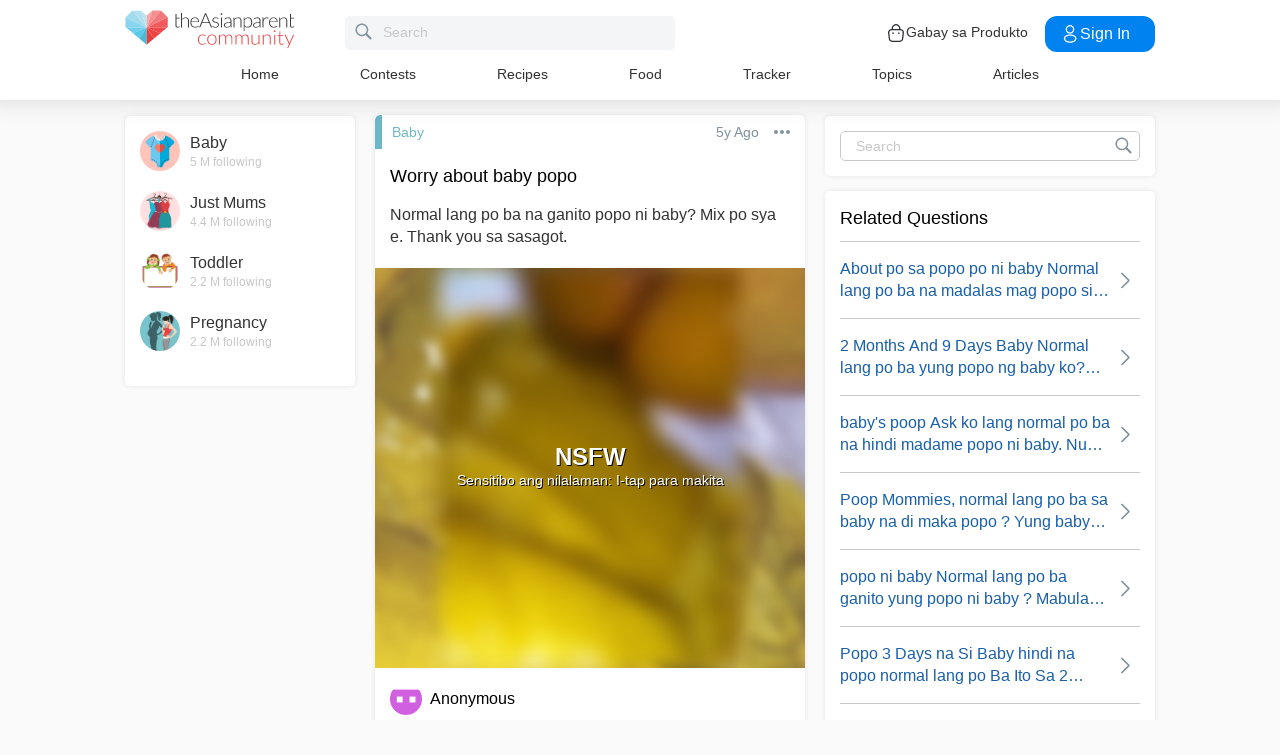

--- FILE ---
content_type: text/html; charset=utf-8
request_url: https://community.theasianparent.com/q/normal-lang-po-ba-na-ganito-popo-ni-baby-mix-po-sya-e-thank-sa-sasagot/2528217
body_size: 46842
content:
<!doctype html><html lang="tl"><head prefix="og: http://ogp.me/ns# fb: http://ogp.me/ns/fb# article: http://ogp.me/ns/article#"><meta charset="utf-8"><meta name="viewport" content="width=device-width,initial-scale=1,maximum-scale=1,user-scalable=no"><meta name="theme-color" content="#3498db"><meta name="google-site-verification" content="z4B1ury8xbKcAi-Zy5GmGmoaT71FAui-7NYphWwYeT8"/><meta name="msvalidate.01" content="B653A7E5F8C4620FFF1E9D5B078F34B6"/><link rel="preconnect" href="//static.cdntap.com"/><link rel="preconnect" href="//www.googletagmanager.com"/><link rel="preconnect" href="//www.facebook.com"/><link rel="manifest" href="/manifest.json"><link rel="shortcut icon" href="https://static.cdntap.com/tap-assets/favicon.ico"><title>Worry about baby popo Normal lang po ba na ganito popo ni ba</title>
        <!-- ads-direct-integration-preconnect -->
        
        <link rel="canonical" href="https://community.theasianparent.com/q/normal-lang-po-ba-na-ganito-popo-ni-baby-mix-po-sya-e-thank-sa-sasagot/2528217"/>
        <meta content="Normal lang po ba na ganito popo ni baby? Mix po sya e. Thank you sa sasagot." name="description" />
        <link rel="alternate" href="https://community.theasianparent.com/q/normal-lang-po-ba-na-ganito-popo-ni-baby-mix-po-sya-e-thank-sa-sasagot/2528217" hreflang="tl-PH" />
    
        <meta property="al:android:url" content="tap://app/q/normal-lang-po-ba-na-ganito-popo-ni-baby-mix-po-sya-e-thank-sa-sasagot/2528217">
        <meta property="al:android:package" content="com.tickledmedia.ParentTown">
        <meta property="al:android:app_name" content="theAsianparent">
        <meta property="al:ios:url" content="tap://app/q/normal-lang-po-ba-na-ganito-popo-ni-baby-mix-po-sya-e-thank-sa-sasagot/2528217" />
        <meta property="al:ios:app_store_id" content="1042523855" />
        <meta property="al:ios:app_name" content="theAsianparent" />
        <meta property="al:web:should_fallback" content="false" />
        <meta property="fb:app_id" content="1038004076364647" />
    <link rel="amphtml" href="https://community.theasianparent.com/q/normal-lang-po-ba-na-ganito-popo-ni-baby-mix-po-sya-e-thank-sa-sasagot/2528217/amp">
        <!-- authorMetaInjector -->
        
        <meta property="fb:app_id" content="1038004076364647" /> 
        <meta property="og:type"   content="article" /> 
        <meta property="og:url"    content="https://community.theasianparent.com/q/normal-lang-po-ba-na-ganito-popo-ni-baby-mix-po-sya-e-thank-sa-sasagot/2528217" /> 
        <meta property="og:title"  content="Worry about baby popo Normal lang po ba na ganito popo ni ba" />
        <meta property="og:description"  content="Normal lang po ba na ganito popo ni baby? Mix po sya e. Thank you sa sasagot." />

        <meta name="twitter:card" content="summary" /><meta name="twitter:site" content="@theasianparent">
    <meta property="og:image"  content="https://static.cdntap.com/parenttown-prod/topic_1597713441245.jpg?quality=90&height=800&width=800" />
        <!-- SitelinksSearchboxStructuredData -->
        <!-- QnAStructuredDataInjector -->
        <!-- RecipeStructuredDataInjector -->
        <!-- FoodStructuredDataInjector -->
        
        <script>
            //needs to be before gtm script
            window.dataLayer = [{
                geoCountryCode: 'us',
                profileCountryCode: '',
                userId: ''
            }];
        </script>
        
            <!-- Google Tag Manager -->
                <script>(function(w,d,s,l,i){w[l]=w[l]||[];w[l].push({'gtm.start':
                new Date().getTime(),event:'gtm.js'});var f=d.getElementsByTagName(s)[0],
                j=d.createElement(s),dl=l!='dataLayer'?'&l='+l:'';j.async=true;j.src=
                'https://www.googletagmanager.com/gtm.js?id='+i+dl;f.parentNode.insertBefore(j,f);
                })(window,document,'script','dataLayer','GTM-5WRBCKL');</script>
            <!-- End Google Tag Manager -->
        
        <!-- webpush-head-src -->
        <!-- jwPlayerInjector -->
        <link rel="preload" href="https://static.cdntap.com/parenttown-prod/topic_15977134488498.jpg?quality=90&height=500&width=450&crop_gravity=center" as="image" >
        <!-- FAQWebViewHead -->
        
    <script type="application/ld+json">
        {
            "@context": "https://schema.org",
            "@type": "BreadcrumbList",
            "itemListElement" : [{"@type":"ListItem","position":1,"item":{"@id":"https://community.theasianparent.com/feed","name":"Home"}},{"@type":"ListItem","position":2,"item":{"@id":"https://community.theasianparent.com/topic/general-baby-talk","name":"Baby"}},{"@type":"ListItem","position":3,"item":{"@id":"https://community.theasianparent.com/q/normal-lang-po-ba-na-ganito-popo-ni-baby-mix-po-sya-e-thank-sa-sasagot/2528217","name":"normal lang po ba na ganito popo ni baby mix po sya e thank sa sasagot"}}]
        }
    </script>
    
        <!-- metaNext -->
        <!-- metaPrev -->
    <meta name="apple-mobile-web-app-capable" content="yes"><link rel="apple-touch-icon" href="https://static.cdntap.com/parenttown-prod/assets/tap_c_logo_120x120.png"><link rel="apple-touch-icon" sizes="120x120" href="https://static.cdntap.com/parenttown-prod/assets/tap_c_logo_120x120.png"><link rel="apple-touch-icon" sizes="152x152" href="https://static.cdntap.com/parenttown-prod/assets/tap_c_logo_152x152.png"><script>var googletag=googletag||{};googletag.cmd=googletag.cmd||[]</script><link rel="preload" href="/static/css/main.314b5b65.chunk.css" as="style"><link href="/static/css/main.314b5b65.chunk.css" rel="stylesheet"></head><body class="postView-page"><noscript>You need to enable JavaScript to run this app.</noscript><div id="root"><div class="view-post"><div class="base-layout  false"><header><div class="header-top"><div class="t-header"><div class="h-left"><div class="only-mobile hamburger-wrap"><svg class="icon hamburger-regular-dark-md " height="32px" version="1.1" viewBox="0 0 32 32" width="32px" xmlns="http://www.w3.org/2000/svg"><path fill="#333" d="M4,10h24c1.104,0,2-0.896,2-2s-0.896-2-2-2H4C2.896,6,2,6.896,2,8S2.896,10,4,10z M28,14H4c-1.104,0-2,0.896-2,2  s0.896,2,2,2h24c1.104,0,2-0.896,2-2S29.104,14,28,14z M28,22H4c-1.104,0-2,0.896-2,2s0.896,2,2,2h24c1.104,0,2-0.896,2-2  S29.104,22,28,22z"></path></svg></div><div class="logo-wrap "><a href="/feed?lng=ph" aria-label="theAsianparent community logo - Go to feed page"><img class="not-mobile logo" src="https://static.cdntap.com/parenttown-prod/community/Community_logo.svg" height="44" width="170" alt="theAsianparent-logo" loading="lazy"/><img class="only-mobile logo" src="https://static.cdntap.com/parenttown-prod/community/Community_logo.svg" height="33" width="130" alt="theAsianparent-logo" loading="lazy"/></a></div><div class="only-desktop"><div class="header-search-bar"><div class="search-bar-container"><form class=""><input type="text" class="search-box" placeholder="Search" title="query" name="query" value=""/><span class="pointer-click"><svg class="icon search-regular-gray-md " height="32px" version="1.1" viewBox="0 0 32 32" width="32px" xmlns="http://www.w3.org/2000/svg"><g fill="none" fill-rule="evenodd" stroke="none" stroke-width="1"><g fill="#7f929e"><path d="M19.4271164,21.4271164 C18.0372495,22.4174803 16.3366522,23 14.5,23 C9.80557939,23 6,19.1944206 6,14.5 C6,9.80557939 9.80557939,6 14.5,6 C19.1944206,6 23,9.80557939 23,14.5 C23,16.3366522 22.4174803,18.0372495 21.4271164,19.4271164 L27.0119176, 25.0119176 C27.5621186,25.5621186 27.5575313,26.4424687 27.0117185,26.9882815 L26.9882815,27.0117185 C26.4438648,27.5561352 25.5576204,27.5576204 25.0119176,27.0119176 L19.4271164,21.4271164 L19.4271164,21.4271164 Z M14.5,21 C18.0898511,21 21,18.0898511 21, 14.5 C21,10.9101489 18.0898511,8 14.5,8 C10.9101489,8 8,10.9101489 8,14.5 C8,18.0898511 10.9101489,21 14.5,21 L14.5,21 Z"></path></g></g></svg></span></form></div></div></div></div><div class="h-right"><div class="not-desktop h-top-links"><svg class="icon search-regular-dark " width="22" height="22" viewBox="0 0 24 24" fill="none" xmlns="http://www.w3.org/2000/svg"><rect width="22" height="22"></rect><path d="M21.7663 20.5889L16.7962 15.6188C18.1506 13.9623 18.8165 11.8487 18.6562 9.71497C18.4959 7.58128 17.5216 5.59083 15.9349 4.15534C14.3482 2.71984 12.2704 1.94913 10.1314 2.00261C7.99233 2.05609 5.95568 2.92968 4.44268 4.44268C2.92968 5.95568 2.05609 7.99233 2.00261 10.1314C1.94913 12.2704 2.71984 14.3482 4.15534 15.9349C5.59083 17.5216 7.58128 18.4959 9.71497 18.6562C11.8487 18.8165 13.9623 18.1506 15.6188 16.7962L20.5889 21.7663C20.7459 21.9179 20.9563 22.0019 21.1746 22C21.3929 21.9981 21.6017 21.9105 21.7561 21.7561C21.9105 21.6017 21.9981 21.3929 22 21.1746C22.0019 20.9563 21.9179 20.7459 21.7663 20.5889ZM10.3531 17.0143C9.03568 17.0143 7.74781 16.6237 6.65238 15.8917C5.55695 15.1598 4.70317 14.1194 4.199 12.9023C3.69483 11.6851 3.56292 10.3458 3.81994 9.05361C4.07697 7.76146 4.71138 6.57455 5.64297 5.64297C6.57455 4.71138 7.76146 4.07697 9.05361 3.81994C10.3458 3.56292 11.6851 3.69483 12.9023 4.199C14.1194 4.70317 15.1598 5.55695 15.8917 6.65238C16.6237 7.74781 17.0143 9.03568 17.0143 10.3531C17.0124 12.1192 16.3099 13.8123 15.0611 15.0611C13.8123 16.3099 12.1192 17.0124 10.3531 17.0143Z" fill="currentColor"></path></svg></div><div class="h-top-links"><svg width="20" height="20" viewBox="0 0 20 20" fill="none" xmlns="http://www.w3.org/2000/svg"><path d="M13.75 7.19165C13.4083 7.19165 13.125 6.90832 13.125 6.56665V5.41665C13.125 4.54165 12.75 3.69165 12.1 3.09998C11.4417 2.49998 10.5917 2.22498 9.69167 2.30832C8.19167 2.44998 6.875 3.98332 6.875 5.58332V6.39165C6.875 6.73332 6.59167 7.01665 6.25 7.01665C5.90833 7.01665 5.625 6.73332 5.625 6.39165V5.57498C5.625 3.33332 7.43333 1.26665 9.575 1.05832C10.825 0.941651 12.025 1.33332 12.9417 2.17498C13.85 2.99998 14.375 4.18332 14.375 5.41665V6.56665C14.375 6.90832 14.0917 7.19165 13.75 7.19165Z" fill="#292D32"></path><path d="M12.4998 18.9584H7.49985C3.64985 18.9584 2.93318 17.1667 2.74985 15.425L2.12485 10.4334C2.03318 9.53335 1.99985 8.24169 2.87485 7.27502C3.62485 6.44169 4.86652 6.04169 6.66652 6.04169H13.3332C15.1415 6.04169 16.3832 6.45002 17.1248 7.27502C17.9915 8.24169 17.9665 9.53335 17.8748 10.4167L17.2498 15.425C17.0665 17.1667 16.3498 18.9584 12.4998 18.9584ZM6.66652 7.29169C5.25818 7.29169 4.29152 7.56669 3.79985 8.11669C3.39152 8.56669 3.25818 9.25835 3.36652 10.2917L3.99152 15.2834C4.13318 16.6167 4.49985 17.7167 7.49985 17.7167H12.4998C15.4998 17.7167 15.8665 16.625 16.0082 15.3L16.6332 10.2917C16.7415 9.27502 16.6082 8.58335 16.1998 8.12502C15.7082 7.56669 14.7415 7.29169 13.3332 7.29169H6.66652Z" fill="#292D32"></path><path d="M12.85 10.9584C12.3833 10.9584 12.0083 10.5834 12.0083 10.125C12.0083 9.66669 12.3833 9.29169 12.8416 9.29169C13.3 9.29169 13.675 9.66669 13.675 10.125C13.675 10.5834 13.3083 10.9584 12.85 10.9584Z" fill="#292D32"></path><path d="M7.01647 10.9584C6.5498 10.9584 6.1748 10.5834 6.1748 10.125C6.1748 9.66669 6.5498 9.29169 7.00814 9.29169C7.46647 9.29169 7.84147 9.66669 7.84147 10.125C7.84147 10.5834 7.47481 10.9584 7.01647 10.9584Z" fill="#292D32"></path></svg><div class="only-desktop">Gabay sa Produkto</div></div><div class="only-desktop"><div class="user-profile-button"><button class="btn btn-round not-desktop"><img src="https://static.cdntap.com/community-theasianparent/assets/user.png" loading="lazy" alt="login" width="20" height="18"/></button><button class="btn btn-primary signin-btn only-desktop"><svg width="20" height="20" viewBox="0 0 20 20" fill="none" xmlns="http://www.w3.org/2000/svg"><path d="M10.1331 9.68335C10.1081 9.68335 10.0915 9.68335 10.0665 9.68335C10.0248 9.67502 9.96647 9.67502 9.91647 9.68335C7.4998 9.60835 5.6748 7.70835 5.6748 5.36669C5.6748 2.98335 7.61647 1.04169 9.9998 1.04169C12.3831 1.04169 14.3248 2.98335 14.3248 5.36669C14.3165 7.70835 12.4831 9.60835 10.1581 9.68335C10.1498 9.68335 10.1415 9.68335 10.1331 9.68335ZM9.9998 2.29169C8.30814 2.29169 6.92481 3.67502 6.92481 5.36669C6.92481 7.03335 8.2248 8.37502 9.88314 8.43335C9.9248 8.42502 10.0415 8.42502 10.1498 8.43335C11.7831 8.35835 13.0665 7.01669 13.0748 5.36669C13.0748 3.67502 11.6915 2.29169 9.9998 2.29169Z" fill="white"></path><path d="M10.1413 18.7916C8.50801 18.7916 6.86634 18.375 5.62467 17.5416C4.46634 16.775 3.83301 15.725 3.83301 14.5833C3.83301 13.4416 4.46634 12.3833 5.62467 11.6083C8.12467 9.94998 12.1747 9.94998 14.658 11.6083C15.808 12.375 16.4497 13.425 16.4497 14.5666C16.4497 15.7083 15.8163 16.7666 14.658 17.5416C13.408 18.375 11.7747 18.7916 10.1413 18.7916ZM6.31634 12.6583C5.51634 13.1916 5.08301 13.875 5.08301 14.5916C5.08301 15.3 5.52467 15.9833 6.31634 16.5083C8.39134 17.9 11.8913 17.9 13.9663 16.5083C14.7663 15.975 15.1997 15.2916 15.1997 14.575C15.1997 13.8666 14.758 13.1833 13.9663 12.6583C11.8913 11.275 8.39134 11.275 6.31634 12.6583Z" fill="white"></path></svg>Sign in</button></div></div></div></div><nav class="nav-links"><ul><li><a href="/feed?lng=ph" class="">Home</a></li><li><a href="/contests?lng=ph" class="">Contests</a></li><li><a href="/recipes?lng=ph" class="">Recipes</a></li><li><a href="/food?lng=ph" class="">Food</a></li><li><a href="/tracker?lng=ph" class="">Tracker</a></li><li><a href="/topics?lng=ph" class="">Topics</a></li><li><a href="https://ph.theasianparent.com" target="_blank" rel="noopener noreferrer">Articles</a></li></ul></nav></div><div class=""></div><div class="only-mobile left-slide-panel"><span class="close "><svg class="icon cross-regular-dark-smd " enable-background="new 0 0 32 32" height="32px" version="1.1" viewBox="0 0 32 32" width="32px" xmlns="http://www.w3.org/2000/svg"><path fill="#333" d="M17.459,16.014l8.239-8.194c0.395-0.391,0.395-1.024,0-1.414c-0.394-0.391-1.034-0.391-1.428,0  l-8.232,8.187L7.73,6.284c-0.394-0.395-1.034-0.395-1.428,0c-0.394,0.396-0.394,1.037,0,1.432l8.302,8.303l-8.332,8.286  c-0.394,0.391-0.394,1.024,0,1.414c0.394, 0.391,1.034,0.391,1.428,0l8.325-8.279l8.275,8.276c0.394,0.395,1.034,0.395,1.428,0  c0.394-0.396,0.394-1.037,0-1.432L17.459,16.014z"></path><g></g><g></g><g></g><g></g><g></g><g></g></svg></span><div class="user-details"><div class="offline-profile-thumb"></div><div class="login-signup-style"><a href="/login">Login<!-- --> / <!-- -->Signup</a></div></div><div class="sidebar-menu-wrap "><ul><li><ul class="user-details-header"><li>Articles</li></ul></li><li class="divider"></li><li><ul class="user-details-header"><li>Community</li></ul></li><li class="poll-link"><span class="icon-wrap"><svg class="icon sidebar-poll-icon-regular " width="256" height="256" x="0px" y="0px" version="1.1" viewBox="0 0 256 256" xmlns="http://www.w3.org/2000/svg"><circle fill="#906dfd" opacity="0.2" data-name="Ellipse 4 copy 2" cx="128" cy="128" r="126"></circle><path fill="#906dfd" d="M94.685,133.867H72a4.381,4.381,0,0,0-4.44,4.357v35.827A4.381,4.381,0,0,0,72,178.408H94.685a4.381,4.381,0,0,0,4.438-4.357V138.224C99.615,135.8,97.149,133.867,94.685,133.867Zm43.4-53.74H115.4a4.38,4.38,0,0,0-4.438,4.358v89.567a4.38,4.38,0,0,0,4.438,4.357h22.686a4.382,4.382,0,0,0,4.44-4.357V84.968C142.523,82.548,140.549,80.127,138.083,80.127Zm43.4,31.469H158.8a4.379,4.379,0,0,0-4.438,4.358v58.1a4.38,4.38,0,0,0,4.438,4.357h22.685a4.379,4.379,0,0,0,4.438-4.357v-58.1A4.379,4.379,0,0,0,181.482,111.6Z"></path></svg></span><span><a href="/feed/poll?lng=ph">Poll</a></span></li><li class="photo-link"><span class="icon-wrap"><svg class="icon sidebar-photo-icon-regular " width="256" height="256" x="0px" y="0px" version="1.1" viewBox="0 0 256 256" xmlns="http://www.w3.org/2000/svg"><circle fill="#4761c2" opacity="0.2" cx="128" cy="128" r="127.5"></circle><g><path fill="#4761c2" d="M182.01,79.13H73.99c-3.79,0-6.86,3.07-6.86,6.86v84.02c0,3.79,3.07,6.86,6.86,6.86h108.03 c3.79,0,6.86-3.07,6.86-6.86V85.99C188.87,82.2,185.8,79.13,182.01,79.13z M175.15,92.85v61.85l-15.69-19.05 c-0.58-0.7-1.6-0.82-2.34-0.29l-18.25,13.32l-31.34-30.48c-0.36-0.36-0.87-0.5-1.36-0.48c-0.5,0.05-0.96,0.32-1.24,0.73 l-24.1,34.48V92.85H175.15z M134,118.57c0-6.15,5-11.15,11.15-11.15c6.15,0,11.15,5,11.15,11.15s-5,11.15-11.15,11.15 C139,129.71,134,124.71,134,118.57z"></path></g></svg></span><span><a href="/booth?lng=ph">Photos</a></span></li><li class="food-link"><span class="icon-wrap"><svg class="icon food-icon " width="30px" height="30px" viewBox="0 0 26 26"><g stroke="none" stroke-width="1" fill="none" fill-rule="evenodd"><rect x="0" y="0" width="26" height="26"></rect><g transform="translate(4.000000, 2.000000)" fill="#494E5F" stroke="#494E5F" stroke-width="0.5"><path d="M8.69423958,6.71698958 C8.42433854,6.65792188 8.16251563,6.56213021 7.91810937,6.43167708 C7.14513021,6.01900521 6.27635938,5.80078125 5.405125,5.80078125 C4.93825521,5.80078125 4.47052604,5.86277083 4.01465625,5.98474479 C2.54569792,6.37839583 1.30963021,7.38254688 0.623505208,8.73967187 C-0.0626770833,10.0969688 -0.138760417,11.6877292 0.415135417,13.104151 L2.73922917,19.0481615 C3.08435417,19.9303385 3.68121875,20.676276 4.46536979,21.2050781 C5.23657292,21.7251719 6.13398958,22 7.06096875,22 C7.46561979,22 7.87021354,21.9464896 8.26340625,21.8411302 C8.64027083,21.7401823 9.00040625,21.5931146 9.33854167,21.4026771 C9.67667708,21.5931146 10.0365833,21.7401823 10.4136771,21.8411302 C10.8066406,21.9464896 11.2112917,22 11.6161146,22 L11.6165729,22 C12.5430938,22 13.4405104,21.7251719 14.2117135,21.2050781 C14.9956354,20.6764479 15.5925,19.9305677 15.937625,19.0481615 L18.2619479,13.1039219 C18.8156146,11.6877292 18.7397604,10.0967396 18.0535781,8.73967187 C17.367224,7.38254688 16.1311563,6.37839583 14.6621979,5.98474479 C14.2065573,5.86277083 13.738599,5.80078125 13.2717292,5.80078125 C12.400724,5.80078125 11.531724,6.01900521 10.7587448,6.43167708 C10.5145677,6.56213021 10.2527448,6.65792188 9.98261458,6.71698958 L9.98261458,4.68451042 L11.0778594,4.68451042 C12.4886667,4.68451042 13.6365625,3.53661458 13.6365625,2.12580729 L13.6365625,0 L11.2528854,0 C10.3019583,0 9.47122917,0.521640625 9.03036979,1.29353125 C8.33146875,0.50084375 7.30892708,0 6.17163021,0 L6.17163021,1.288375 C7.56272917,1.288375 8.69423958,2.42011458 8.69423958,3.81104167 L8.69423958,6.71698958 Z M9.98261458,2.55841667 C9.98261458,1.85819792 10.5524375,1.288375 11.2528854,1.288375 L12.3481302,1.288375 L12.3481302,2.12580729 C12.3481302,2.8263125 11.7783646,3.39607812 11.0778594,3.39607812 L9.98261458,3.39607812 L9.98261458,2.55841667 Z M17.061974,12.6348177 L14.7375938,18.5788281 C14.4883177,19.2164271 14.0574844,19.7550833 13.4912708,20.136875 C12.9338229,20.5128802 12.2855104,20.711625 11.6165729,20.711625 C11.6163438,20.711625 11.6163438,20.711625 11.6161146,20.711625 C11.3240417,20.711625 11.0315677,20.6728958 10.7471146,20.5965833 C10.3738021,20.4965521 10.0235781,20.3340729 9.70555208,20.1136146 L9.33854167,19.8594115 L8.97153125,20.1136146 C8.65373438,20.3340729 8.30328125,20.4965521 7.92996875,20.5965833 C7.64551563,20.6728958 7.35304167,20.711625 7.06096875,20.711625 C6.39180208,20.711625 5.74348958,20.5128802 5.1858125,20.136875 C4.61959896,19.7550833 4.18876563,19.2161979 3.93948958,18.5788281 L1.61510938,12.6348177 C1.19464583,11.5592812 1.25233854,10.3514583 1.77334896,9.32106771 C2.29435938,8.29050521 3.23296875,7.52823958 4.34832292,7.22929167 C4.69545313,7.13636458 5.0510625,7.08915625 5.405125,7.08915625 C6.06529688,7.08915625 6.72438021,7.25478646 7.31139063,7.56811458 C7.93289063,7.90000521 8.63379688,8.07543229 9.33854167,8.07543229 C10.0432865,8.07543229 10.7441927,7.90000521 11.3656927,7.56811458 C11.9527031,7.25478646 12.6117865,7.08915625 13.2719583,7.08915625 C13.62625,7.08915625 13.9818594,7.13636458 14.3289323,7.22929167 C15.4441146,7.52823958 16.382724,8.29050521 16.9037344,9.32106771 C17.4247448,10.3514583 17.4824375,11.5592812 17.061974,12.6348177 Z"></path></g></g></svg></span><span><a href="/food?lng=ph">Food</a></span></li><li class="recipes-link"><span class="icon-wrap"><svg class="icon recipes-icon " width="24px" height="24px" viewBox="0 0 24 24"><g stroke="none" stroke-width="1" fill="none" fill-rule="evenodd"><g transform="translate(-1.000000, 0.000000)" fill="#494E5F" stroke="#484E61" stroke-width="0.5"><g transform="translate(2.000000, 1.000000)"><g transform="translate(0.000000, 9.775623)"><path d="M17.179867,0.618925208 C16.1124709,1.30122992 15.5251745,2.5307313 15.6658283,3.79003324 L11.0304709,6.76119114 L6.39438227,3.79173961 C6.53814404,2.53195014 5.94944598,1.30074238 4.87869806,0.621545706 C4.18213296,0.141385042 3.33516343,-0.0697783934 2.49483657,0.0271191136 C1.6921108,0.10567313 0.966232687,0.538238227 0.515141274,1.20670914 C0.0642936288,1.87536288 -0.0649639889,2.71026593 0.162592798,3.48392244 C0.387772853,4.29901939 0.901268698,5.00484765 1.60734072,5.47026039 C2.63884211,6.20966759 4.00265928,6.2938892 5.11746814,5.68684765 L8.71590028,8.24165097 L5.29145706,10.4375069 C4.96462604,10.6453186 4.73560665,10.9766593 4.65705263,11.356144 C4.57825485,11.7353241 4.6565651,12.1305319 4.8739446,12.4511468 C5.09053186,12.7710914 5.42693075,12.9903601 5.80708587,13.0591634 C6.187241,13.1279668 6.57934072,13.0405762 6.89428809,12.8167978 L11.0304709,9.88354571 L15.1666537,12.8189917 C15.4820886,13.0496565 15.8779668,13.1419834 16.2628753,13.0746427 C16.6478449,13.0073019 16.9887535,12.786144 17.2070471,12.4621163 C17.4253407,12.1379058 17.5021884,11.7389197 17.4200997,11.3568144 C17.3377064,10.9747701 17.103446,10.6426981 16.7711302,10.4372632 L13.3429086,8.24335734 L16.9437175,5.68733518 C18.0585263,6.29437673 19.4220997,6.21058172 20.4540886,5.47117452 C21.9569141,4.45685873 22.4475568,2.54310249 21.5469584,1.20481994 C20.6464211,-0.133523546 18.6860443,-0.395146814 17.179867,0.618925208 Z M6.47080332,12.2219446 C6.1458615,12.4407258 5.70592244,12.3602216 5.47903601,12.0407645 C5.37263158,11.8836565 5.33429917,11.6898615 5.37287535,11.5039889 C5.41145152,11.3178116 5.52382825,11.1554626 5.68422715,11.0535679 L9.3585928,8.69731302 L10.3967978,9.43385596 L6.47080332,12.2219446 Z M16.6870914,11.5041717 C16.7456565,11.7879778 16.6247479,12.0788532 16.3821385,12.2374238 C16.1393463,12.3961773 15.8243989,12.390205 15.5880055,12.222615 L5.33551801,4.94603878 C5.20717452,4.85535734 5.03531856,4.85651524 4.90843767,4.94914681 C4.0211856,5.52809418 2.86761773,5.4940277 2.01607756,4.8638892 C1.45663158,4.49683657 1.04935734,3.93958449 0.869396122,3.29512465 C0.695102493,2.72525762 0.787734072,2.106759 1.12120776,1.61282548 C1.45498615,1.11883102 1.99395568,0.80199446 2.58789474,0.750559557 C3.25277008,0.676088643 3.92191136,0.844836565 4.47185042,1.22596676 C5.37433795,1.77992798 5.83731302,2.83690305 5.63236565,3.87602216 C5.59378947,4.02837673 5.65710803,4.18853186 5.78971745,4.27330194 L16.3767147,11.0533241 C16.5371136,11.1552188 16.6492465,11.3178116 16.6870914,11.5041717 Z M20.0436454,4.86321884 C19.1919224,5.49311357 18.0382936,5.52687535 17.1511025,4.94774515 C17.0242216,4.85486981 16.8523047,4.85371191 16.7240222,4.94463712 L12.6787645,7.81652078 L11.7091801,7.19491413 L16.2702493,4.26970637 C16.4023712,4.18499723 16.4657507,4.0252687 16.4274183,3.87291413 C16.2267368,2.83403878 16.6892244,1.77919668 17.5895789,1.22310249 C18.7596011,0.434454294 20.2638892,0.608443213 20.9399169,1.60996122 C21.6160055,2.61147922 21.2134848,4.0745097 20.0436454,4.86321884 Z"></path></g><g transform="translate(2.132964, 0.000000)"><path d="M12.9122936,12.5052022 L13.9533019,7.3006482 C15.7120222,7.14756233 17.0365928,5.63425485 16.9554183,3.87078116 C16.8742438,2.1074903 15.4161496,0.722038781 13.6509695,0.731301939 C12.9115623,0.72868144 12.1933629,0.978177285 11.6151468,1.43877562 C11.0033518,0.538725762 9.98562327,0 8.89750693,0 C7.80939058,0 6.79166205,0.538725762 6.17986704,1.43877562 C5.60165097,0.978177285 4.88345152,0.72868144 4.14404432,0.731301939 C2.3853241,0.731058172 0.937224377,2.11395014 0.856293629,3.87078116 C0.775606648,5.62761219 2.09036565,7.13756787 3.84171191,7.2991856 L4.88272022,12.5052022 L5.59927424,12.361928 L5.39457064,11.3351801 L12.4004432,11.3351801 L12.1957396,12.3590637 L12.9122936,12.5052022 Z M11.1473573,10.6038781 L11.4534681,8.46189474 L10.7293573,8.35804986 L10.4086814,10.6038781 L9.26315789,10.6038781 L9.26315789,6.58171745 L8.53185596,6.58171745 L8.53185596,10.6038781 L7.38633241,10.6038781 L7.06565651,8.35804986 L6.34154571,8.46189474 L6.64765651,10.6038781 L5.24837119,10.6038781 L4.50232133,6.87429917 C4.46758449,6.70408864 4.31785042,6.58171745 4.14404432,6.58171745 C2.73049861,6.58171745 1.58448753,5.43570637 1.58448753,4.02216066 C1.58448753,2.60861496 2.73049861,1.46260388 4.14404432,1.46260388 C4.84847091,1.46071468 5.52187812,1.75232133 6.00252632,2.26697507 C6.08516343,2.35436565 6.20509695,2.39556233 6.32393352,2.37721884 C6.44246537,2.35887535 6.54484765,2.28367313 6.59719668,2.17556233 C7.02354571,1.29288089 7.91719668,0.732033241 8.89750693,0.732033241 C9.87781717,0.732033241 10.7714681,1.29288089 11.1978172,2.17556233 C11.2501662,2.28367313 11.3525485,2.35887535 11.4710803,2.37721884 C11.5899169,2.39556233 11.7098504,2.35436565 11.7924875,2.26697507 C12.2731357,1.75232133 12.9465429,1.46071468 13.6509695,1.46260388 C15.0645152,1.46260388 16.2105263,2.60861496 16.2105263,4.02216066 C16.2105263,5.43570637 15.0645152,6.58171745 13.6509695,6.58171745 C13.4771634,6.58171745 13.3274294,6.70408864 13.2926925,6.87429917 L12.5466427,10.6038781 L11.1473573,10.6038781 Z"></path></g></g></g></g></svg></span><span><a href="/recipes?lng=ph">Recipes</a></span></li><li class="topics-link"><span class="icon-wrap"><svg class="icon sidebar-topics-icon-regular " width="256" height="256" x="0px" y="0px" version="1.1" viewBox="0 0 256 256" xmlns="http://www.w3.org/2000/svg"><circle data-name="Ellipse 4 copy 2" fill="#63d9ff" opacity="0.2" cx="128" cy="128" r="126"></circle><path data-name="Forma 1" fill="#63d9ff" d="M126.211,68.994a59.011,59.011,0,1,0,59.8,58.212A59.016,59.016,0,0,0,126.211,68.994Zm-0.174,94.926-0.326,0a8.59,8.59,0,0,1,.2-17.178l0.291,0c5.158,0.152,8.657,3.813,8.512,8.9A8.28,8.28,0,0,1,126.037,163.92Zm21.11-41.9c-1.18,1.677-3.776,3.759-7.046,6.306l-3.6,2.487a9.776,9.776,0,0,0-3.617,4.405,9.131,9.131,0,0,0-.558,3.695l0,0.578H118.571l0.04-1.164c0.168-4.781.286-7.595,2.268-9.92,3.109-3.65,9.969-8.067,10.26-8.255a10.822,10.822,0,0,0,2.428-2.483c1.443-1.99,2.082-3.557,2.082-5.1a9.932,9.932,0,0,0-1.887-5.87c-1.205-1.7-3.492-2.557-6.8-2.557-3.282,0-5.53,1.042-6.874,3.179A12.766,12.766,0,0,0,118,114.191v0.587H103.826l0.026-.613c0.365-8.682,3.465-14.935,9.208-18.584a24.249,24.249,0,0,1,13.337-3.5c6.859,0,12.648,1.666,17.206,4.953,4.619,3.331,6.961,8.318,6.961,14.825A16.96,16.96,0,0,1,147.147,122.023Z"></path></svg></span><span><a href="/topics?lng=ph">Topics</a></span></li><li class="articles-link"><span class="icon-wrap"><svg class="icon sidebar-articles-icon-regular " width="256" height="256" x="0px" y="0px" version="1.1" viewBox="0 0 256 256" xmlns="http://www.w3.org/2000/svg"><circle fill="#FF5E57" opacity="0.2" cx="128" cy="128" r="127.5"></circle><path fill="#FF5E57" d="M82.08,72.03h82.25v-7.44H74.64V176.6h7.44V72.03z"></path><path fill="#FF5E57" d="M164.33,79.47L164.33,79.47l-74.81-0.01v97.14h0.01v14.88h62.41V164.2h27.28V79.47H164.33z M119.28,94.35h30.16 v7.44h-30.16V94.35z M164.33,146.43H104.4V139h59.93V146.43z M164.33,131.55H104.4v-7.44h59.93V131.55z M164.33,116.67H104.4v-7.44 h59.93V116.67z"></path><path fill="#FF5E57" d="M159.37,171.64v15.18l15.19-15.18H159.37z"></path></svg></span><span><a href="https://ph.theasianparent.com">Magbasa ng articles</a></span></li><li class="divider"></li><li><ul class="user-details-header"><li>Tracker</li></ul></li><li class="pregnancy-tracker-link"><span class="icon-wrap"><svg class="icon sidebar-pregnancy-tracker-icon-regular " width="256" height="256" x="0px" y="0px" version="1.1" viewBox="0 0 256 256" xmlns="http://www.w3.org/2000/svg"><circle fill="#F03D71" opacity="0.2" cx="128" cy="128" r="126"></circle><path fill="#F03D71" d="M128,202c-3.38-0.76-6.75-1.62-10.15-2.25c-7.72-1.44-12.7-5.99-14.24-13.55c-1.76-8.61-3.74-17.34-3.99-26.06 c-0.43-14.96,0.1-29.97,0.84-44.93c0.46-9.27,7.9-16.61,15.4-15.81c2.78,0.3,5.62,1.83,8.02,3.43c4.27,2.84,8.07,6.39,12.34,9.24 c8.89,5.93,9.98,9.25,5.66,20.41c2.8,1.24,5.65,2.45,8.47,3.75c15.9,7.33,26.03,18.81,26.54,37.13c0.06,1.98-0.42,3.98-0.39,5.97 c0.06,5.29-5.98,5.56-7.69,9.47c-0.69,1.58-2.4,2.71-4.1,4.53c-4.24-3.99-8.58-8-12.84-12.1c-3.72-3.58-6.98-7.76-11.1-10.79 c-8.62-6.37-11.08-15.03-11.55-25.14c-0.44-9.45-1.64-18.89-2.89-28.28c-0.91-6.87-6.26-10.82-13.02-10.31 c-5.9,0.44-10.36,5.35-10.63,11.85c-0.09,2.15-0.31,4.46,0.3,6.46c4.11,13.52,8.05,27.11,12.89,40.37 c1.55,4.26,5.09,8.26,8.67,11.23c9.72,8.06,19.95,15.51,30.26,23.41c-2.85,0.73-5.32,1.36-7.78,1.99C140.67,202,134.33,202,128,202z "></path><path fill="#F03D71" d="M95,55c2.58,1.47,5.03,3.34,7.8,4.25c1.52,0.5,3.7-0.31,5.36-1.04c9.92-4.32,21.07,0.01,24.83,9.77 c3.89,10.1-1.07,20.95-11.32,24.04c-7.02,2.12-13.58,0.86-18.81-4.63c-5.22-5.48-5.95-12.03-3.91-19.05 c0.4-1.39,1.06-2.71,1.84-4.65c-4.89,1.76-9.29,4.71-13.53,4.49c-4.13-0.21-8.1-3.64-13-6.08C80.83,59.32,85.92,57.16,91,55 C92.33,55,93.67,55,95,55z"></path></svg></span><span><a href="/tracker/pregnancy?lng=ph">Pregnancy Tracker</a></span></li><li class="baby-tracker-link"><span class="icon-wrap"><svg class="icon sidebar-baby-tracker-icon-regular " width="256" height="256" x="0px" y="0px" version="1.1" viewBox="0 0 256 256" xmlns="http://www.w3.org/2000/svg"><circle fill="#16d1c0" opacity="0.2" data-name="Ellipse 4 copy 2" cx="128" cy="128" r="126"></circle><path fill="#16d1c0" d="M181.2,102.324c-11.576-13.182-39.132-12.263-41.007-1.638-1.551,8.852,7.859,13.8,12.362,18.395,5.207,5.306,6.091,13.881,1.8,19.729-1.793,2.427-12.476,13.1-9.3,23.63,1.617,5.344,5.248,7.739,10,8.712,15.808,3.244,17.474-9.128,17.638-14.621a37.909,37.909,0,0,1,3.074-14.885C181.056,129.807,189.054,111.267,181.2,102.324ZM141.228,66.767c3.573-.567,7.22,3.6,8.146,9.3s-1.212,10.783-4.782,11.35-7.22-3.6-8.149-9.3S137.658,67.332,141.228,66.767Zm20.888,10.779c0.217,3.991-1.625,7.333-4.122,7.468s-4.707-3-4.929-6.986,1.63-7.333,4.127-7.469S161.9,73.553,162.116,77.546Zm10.5,2.878c0.18,3.239-1.326,5.956-3.356,6.063s-3.815-2.428-3.995-5.671,1.317-5.954,3.348-6.067S172.435,77.18,172.615,80.424Zm6.468,4.791c-0.173,2.393-1.531,4.251-3.03,4.145s-2.578-2.132-2.406-4.526,1.526-4.251,3.028-4.144S179.254,82.819,179.083,85.214Zm4.584,5.648c-0.131,1.91-1.22,3.391-2.415,3.311s-2.059-1.7-1.924-3.615,1.224-3.393,2.423-3.31S183.806,88.956,183.667,90.863ZM115.5,117.231c-1.875-10.625-29.429-11.54-41,1.638-7.851,8.943.143,27.483,5.428,39.322a37.947,37.947,0,0,1,3.076,14.876c0.163,5.493,1.836,17.869,17.638,14.63,4.755-.973,8.387-3.364,10-8.712,3.176-10.535-7.5-21.2-9.294-23.63-4.3-5.849-3.412-14.42,1.8-19.732C107.645,131.035,117.057,126.083,115.5,117.231Zm-9.186-24.617c0.932-5.7,4.579-9.865,8.146-9.3s5.708,5.646,4.781,11.349-4.576,9.866-8.144,9.3S105.393,98.317,106.318,92.614Zm-3.676,1.955c-0.216,3.991-2.425,7.119-4.924,6.982s-4.351-3.478-4.128-7.471,2.425-7.118,4.924-6.98S102.866,90.582,102.642,94.569Zm-12.2,2.8c-0.18,3.241-1.967,5.778-3.995,5.669s-3.526-2.823-3.344-6.063,1.965-5.783,3.993-5.675S90.614,94.127,90.438,97.366Zm-8.383,4.01c0.172,2.4-.907,4.422-2.4,4.527s-2.855-1.755-3.027-4.149,0.907-4.422,2.4-4.525S81.884,98.982,82.055,101.376Zm-5.694,5.735c0.139,1.91-.721,3.532-1.92,3.615s-2.276-1.4-2.413-3.31,0.72-3.533,1.916-3.615S76.225,105.2,76.362,107.111Z"></path></svg></span><span><a href="/tracker/baby?lng=ph">Baby Tracker</a></span></li><li class="divider"></li><li><ul class="user-details-header"><li>Rewards</li></ul></li><li class="rewards-link"><span class="icon-wrap"><img src="https://parenttown-prod.s3-ap-southeast-1.amazonaws.com/assets/tools/Reward.png" alt="Rewards" width="30" height="30" loading="lazy"/></span><span><a href="/rewards?lng=ph">Rewards</a></span></li><li class="contests-link"><span class="icon-wrap"><svg class="icon sidebar-contests-icon-regular " width="256" height="256" x="0px" y="0px" version="1.1" viewBox="0 0 256 256" xmlns="http://www.w3.org/2000/svg"><circle data-name="Ellipse 4 copy 2" fill="#0296d8" opacity="0.2" cx="128" cy="128" r="126"></circle><path fill="#0296d8" d="M179,91.43h-8.706a13.9,13.9,0,0,0,2.122-6.026,15.483,15.483,0,0,0-25.789-13.158l-10.993,9.98a11.669,11.669,0,0,0-17.28.012l-11.007-9.994A15.484,15.484,0,0,0,81.559,85.408a13.886,13.886,0,0,0,2.122,6.022H75a7.807,7.807,0,0,0-7.8,7.814v11.721a3.9,3.9,0,0,0,3.9,3.907H182.9a3.9,3.9,0,0,0,3.9-3.907V99.243A7.807,7.807,0,0,0,179,91.43Zm-63.7-1.3v1.3H96.953a7.693,7.693,0,0,1-3.239-14.669,7.5,7.5,0,0,1,8.4,1.274L115.3,90.012C115.3,90.051,115.3,90.089,115.3,90.127Zm49.377-5.761a7.905,7.905,0,0,1-8.016,7.064H138.7v-1.3c0-.046,0-0.092,0-0.138L151.683,78.2a7.79,7.79,0,0,1,7.378-1.889A7.6,7.6,0,0,1,164.677,84.367ZM75,122.685v57.3a7.807,7.807,0,0,0,7.8,7.814h36.4V122.685H75Zm59.8,0V187.8h36.4a7.806,7.806,0,0,0,7.8-7.814v-57.3H134.8Z"></path></svg></span><span><a href="/contests?lng=ph">Contests</a></span></li><li class="vip-link"><span class="icon-wrap"><img src="https://static.cdntap.com/tap-assets/SubCategory/Pre_schooler.png" alt="VIP Parents" width="30" height="30" loading="lazy"/></span><span><a href="https://www.parents.vip/">VIP Parents</a></span></li><li class="divider"></li><li><ul class="user-details-header"><li>More</li></ul></li><li class="feedback-link"><span class="icon-wrap"><svg class="icon sidebar-feedback-icon-regular " width="256" height="256" x="0px" y="0px" version="1.1" viewBox="0 0 256 256" xmlns="http://www.w3.org/2000/svg"><circle data-name="Ellipse 4 copy 2" fill="#f88050" opacity="0.2" cx="128" cy="128" r="126"></circle><path data-name="Forma 1" fill="#f88050" d="M168.639,129.27l11.4-7.613a3.017,3.017,0,0,0,.309-4.8l-11.711-10.17V129.27ZM123.4,74.516l-6.431,5.591h21.067l-6.431-5.591A6.278,6.278,0,0,0,123.4,74.516ZM74.981,121.657l11.4,7.613V106.687l-11.711,10.17A3.007,3.007,0,0,0,74.981,121.657Zm74.447,25.592,30.326,28.8a3.109,3.109,0,0,0,5.256-2.192V129.245a3.1,3.1,0,0,0-4.834-2.521Zm-74.173,28.8,30.325-28.8L74.832,126.724A3.1,3.1,0,0,0,70,129.245v44.608A3.109,3.109,0,0,0,75.255,176.045Zm101.116,2.716L145.76,149.7l-13.559,9.05a8.449,8.449,0,0,1-9.394,0l-13.559-9.05L78.636,178.761A3.042,3.042,0,0,0,80.793,184h93.434A3.041,3.041,0,0,0,176.371,178.761Zm-63.615-95H96.286a6.147,6.147,0,0,0-6.2,6.091v41.9h0l33.673,22.961a6.274,6.274,0,0,0,7.462,0L164.9,131.755v-41.9a6.148,6.148,0,0,0-6.2-6.091H112.756Zm-6.073,41.379a1.84,1.84,0,0,1,1.859-1.827h37.923a1.827,1.827,0,1,1,0,3.653H108.542A1.841,1.841,0,0,1,106.683,125.141Zm39.782-18.577a1.828,1.828,0,1,1,0,3.655H108.542a1.828,1.828,0,1,1,0-3.655h37.923Z"></path></svg></span><span><a href="/contact?lng=ph">Feedback</a></span></li></ul><div class="download-app-section"><p><a href="/privacy?lng=ph">Privacy Policy</a><a href="/community-guideline?lng=ph">Community Guidelines</a><a href="/sitemap?lng=ph">Sitemap HTML</a></p><p><span>I-download ang aming free app</span></p><div class="clear-fix"></div><div class="social-app-wrap"><div class="google-play-btn"><a href="https://community.theasianparent.com/app/download?mt=8&amp;lng=ph" aria-label="Download theAsianparent app from google play store"><img src="https://static.cdntap.com/html-edm/2018/sep/tap-welcome/icon-android.svg" alt="google play store" loading="lazy" width="125" height="36"/></a></div><div class="play-store-btn"><a href="https://community.theasianparent.com/app/download?lng=ph" aria-label="Download theAsianparent app from app store"><img src="https://static.cdntap.com/html-edm/2018/sep/tap-welcome/icon-ios.svg" alt="app store" loading="lazy" width="125" height="36"/></a></div></div></div></div></div></header><main><div class="notifications-wrapper"></div><div id="startMainContentSection"></div><div class="main-content"><aside class="left-panel"><div class="ak-react-sticky-panel"><span class="arsp-top"></span><div class="arsp-body"><div class="left-panel-main"><div class="shadow-card feed-switcher"><div class="trending-topics-list"><div class="trending-topics"><a href="/topic/general-baby-talk?lng=ph"><img src="https://groups-tap.s3.amazonaws.com/avatar_1463741546.jpg" alt="Baby" loading="lazy"/><span><b>Baby</b><label>5 M following</label></span></a></div><div class="trending-topics"><a href="/topic/general-mum-talk?lng=ph"><img src="https://groups-tap.s3.amazonaws.com/avatar_1463741485.jpg" alt="Just Mums" loading="lazy"/><span><b>Just Mums</b><label>4.4 M following</label></span></a></div><div class="trending-topics"><a href="/topic/general-toddler-talk?lng=ph"><img src="https://groups-tap.s3.amazonaws.com/avatar_1464002267.jpg" alt="Toddler" loading="lazy"/><span><b>Toddler</b><label>2.2 M following</label></span></a></div><div class="trending-topics"><a href="/topic/general-pregnancy-talk?lng=ph"><img src="https://groups-tap.s3.amazonaws.com/1436799445.png" alt="Pregnancy" loading="lazy"/><span><b>Pregnancy</b><label>2.2 M following</label></span></a></div></div></div></div></div><span class="arsp-bottom"></span></div></aside><div class="center-panel"><div class="compose-wrap"><div></div></div><div><div class="question-elem-containers detail-design"><div class="main-elem-section"><div class="card-template"><div class="card-template-top"><aside class="left"><div class="topic-link"><div style="background:#6eb7c7"></div><a style="color:#6eb7c7" href="/topic/general-baby-talk?lng=ph">Baby</a></div></aside><aside class="right"><div class="last-seen">5y ago</div><div class="action-link"><span class="pointer-click"><svg class="icon dot-more-regular-gray-sm not-mobile" height="16" width="16" enable-background="new 0 0 16 16" version="1.1" viewBox="0 0 16 16" x="0px" y="0px" xml:space="preserve" xmlns="http://www.w3.org/2000/svg"><circle fill="#7f929e" cx="2" cy="8" r="2"></circle><circle fill="#7f929e" cx="8" cy="8" r="2"></circle><circle fill="#7f929e" cx="14" cy="8" r="2"></circle></svg><svg class="icon dot-more-vertical-regular-gray-sm only-mobile" height="16" width="16" enable-background="new 0 0 16 16" version="1.1" viewBox="0 0 16 16" xml:space="preserve" xmlns="http://www.w3.org/2000/svg"><circle fill="#7f929e" cx="8" cy="2" r="2"></circle><circle fill="#7f929e" cx="8" cy="8" r="2"></circle><circle fill="#7f929e" cx="8" cy="14" r="2"></circle></svg></span><div class="tooltip-card"><ul><li class="pointer-click">Share</li></ul></div></div></aside></div><section class="post-section"><div class="post-section-body"><div class="child-card-components"><div class="question-elements question-card"><h1 class="page-title">Worry about baby popo</h1><div class="text-desc"><p>Normal lang po ba na ganito popo ni baby? Mix po sya e. Thank you sa sasagot.</p></div><div class="img-slide-wrap"><div class="img-blur-wrap"><div style="background-image:url(https://static.cdntap.com/parenttown-prod/topic_15977134488498.jpg?quality=90&amp;height=500&amp;width=450&amp;crop_gravity=center)"></div><img class="pointer-click" src="https://static.cdntap.com/parenttown-prod/topic_15977134488498.jpg?quality=90&amp;height=500&amp;width=450&amp;crop_gravity=center" loading="lazy" height="500" width="450" alt="Worry about baby popo"/></div></div></div></div><div class="author-link"><div class="author-wrap"><div class="profile-img-wrap"><img class="profile-thumb small" src="[data-uri]" alt="Anonymous profile icon" loading="lazy"/></div><div class="author-name"><div>Anonymous</div></div></div></div><div class="notifications-wrapper"></div><div class="response-bar"><aside class="left"><p class="pointer-click"><span class="response-sprite heart-gray-icon"></span><span class="count">1<!-- --> </span><span>Like</span></p><p class="pointer-click"><span class="response-sprite comment-icon"></span><span class="count">1<!-- --> </span><span>Reply</span></p></aside><aside class="right"></aside></div></div></section></div></div><div class="reply-list-wrap"><div class="count-sort-wrap"><div>1 Reply</div><button class="dropbtn">Recommended<svg class="icon dropdown-icon feed-filter-arrow" xmlns="http://www.w3.org/2000/svg" viewBox="0 0 491.996 491.996"><g><g><path d="M484.132,124.986l-16.116-16.228c-5.072-5.068-11.82-7.86-19.032-7.86c-7.208,0-13.964,2.792-19.036,7.86l-183.84,183.848    L62.056,108.554c-5.064-5.068-11.82-7.856-19.028-7.856s-13.968,2.788-19.036,7.856l-16.12,16.128    c-10.496,10.488-10.496,27.572,0,38.06l219.136,219.924c5.064,5.064,11.812,8.632,19.084,8.632h0.084    c7.212,0,13.96-3.572,19.024-8.632l218.932-219.328c5.072-5.064,7.856-12.016,7.864-19.224    C491.996,136.902,489.204,130.046,484.132,124.986z"></path></g></g></svg></button><div class="dropdown-content "><div>Latest</div><div>Recommended</div></div><div class="dropdown-content-wrapper " id="dropdown-content-wrapper"></div></div><div class="shadow-card"><div class="post-reply"><div><img class="profile-thumb small" src="https://static.cdntap.com/parenttown-prod/profile_15637872962857.jpg" alt="undefined profile icon" loading="lazy"/></div><div class="reply-input-text"><span>Magsulat ng reply</span></div></div></div><div class="post-section reply-card-component"><div class="reply-card-top"><aside class="rct-left"><div class="last-seen reply-card-seen"><a href="https://community.theasianparent.com/q/normal-lang-po-ba-na-ganito-popo-ni-baby-mix-po-sya-e-thank-sa-sasagot/2528217?replyId=18172031" rel="nofollow">5y ago</a></div><div class="author-link"><div class="author-wrap"><div class="profile-img-wrap"><img class="profile-thumb small" src="[data-uri]" alt="Anonymous profile icon" loading="lazy"/></div><div class="author-name"><div>Anonymous</div></div></div></div></aside><aside class="rct-right hide"><div class="action-link hide"><span class="pointer-click"><svg class="icon dot-more-regular-gray-sm not-mobile" height="16" width="16" enable-background="new 0 0 16 16" version="1.1" viewBox="0 0 16 16" x="0px" y="0px" xml:space="preserve" xmlns="http://www.w3.org/2000/svg"><circle fill="#7f929e" cx="2" cy="8" r="2"></circle><circle fill="#7f929e" cx="8" cy="8" r="2"></circle><circle fill="#7f929e" cx="14" cy="8" r="2"></circle></svg><svg class="icon dot-more-vertical-regular-gray-sm only-mobile" height="16" width="16" enable-background="new 0 0 16 16" version="1.1" viewBox="0 0 16 16" xml:space="preserve" xmlns="http://www.w3.org/2000/svg"><circle fill="#7f929e" cx="8" cy="2" r="2"></circle><circle fill="#7f929e" cx="8" cy="8" r="2"></circle><circle fill="#7f929e" cx="8" cy="14" r="2"></circle></svg></span><div class="tooltip-card"><ul></ul></div></div></aside></div><div class="post-section-body"><div class="reply-text text-desc"><p class="not-infeed-reply">Tawag ka na sa pedia nya. Baka di hiyang sa baby mo yung formula nya</p></div><div class="notifications-wrapper"></div><div class="response-bar"><aside class="left"><p class="pointer-click"><span class="response-sprite upvote-icon"></span><span class="count">3<!-- --> </span></p><p class="pointer-click"><span class="response-sprite downvote-icon"></span></p></aside><aside class="right"><p class="pointer-click"><span class="response-sprite comment-icon"></span><span>Reply</span></p><p class="pointer-click"><span class="response-sprite share-icon"></span><span>Ibahagi</span></p></aside></div></div></div><div class="notifications-wrapper"></div></div><div class="notifications-wrapper"></div></div><div class="only-mobile ad-wrap"></div><div class="only-mobile"><div class="shadow-card related-article-posts"><div class="header-wrap"><div>Related Questions</div></div><ul><li><div class="related-post-title"><a href="/q/normal-lang-po-ba-na-madalas-mag-popo-si-baby-kahit-gabi-mix-po-ako-breastfeed/4217310"><span>About po sa popo po ni baby Normal lang po ba na madalas mag popo si baby kahit gabi, mix po ako bre... </span><svg class="icon chevron-right-regular-md " enable-background="new 0 0 32 32" height="32px" version="1.1" viewBox="0 0 32 32" width="32px" xmlns="http://www.w3.org/2000/svg"><path fill="#7f929e" fill-rule="evenodd" clip-rule="evenodd" d="M21.698,15.286l-9.002-8.999  c-0.395-0.394-1.035-0.394-1.431,0c-0.395,0.394-0.395,1.034,0,1.428L19.553,16l-8.287,8.285c-0.395,0.394-0.395,1.034,0,1.429  c0.395,0.394,1.036,0.394,1.431,0l9.002-8.999C22.088,16.325,22.088,15.675,21.698,15.286z"></path><g></g><g></g><g></g><g></g><g></g><g></g></svg></a></div></li><li><div class="related-post-title"><a href="/q/normal-lang-po-ba-yung-popo-ng-baby-komix-po-sya-salamat-sa-sasagot/2386265"><span>2 Months And 9 Days Baby Normal lang po ba yung popo ng baby ko?
Mix po sya. Salamat sa sasagot. </span><svg class="icon chevron-right-regular-md " enable-background="new 0 0 32 32" height="32px" version="1.1" viewBox="0 0 32 32" width="32px" xmlns="http://www.w3.org/2000/svg"><path fill="#7f929e" fill-rule="evenodd" clip-rule="evenodd" d="M21.698,15.286l-9.002-8.999  c-0.395-0.394-1.035-0.394-1.431,0c-0.395,0.394-0.395,1.034,0,1.428L19.553,16l-8.287,8.285c-0.395,0.394-0.395,1.034,0,1.429  c0.395,0.394,1.036,0.394,1.431,0l9.002-8.999C22.088,16.325,22.088,15.675,21.698,15.286z"></path><g></g><g></g><g></g><g></g><g></g><g></g></svg></a></div></li><li><div class="related-post-title"><a href="/q/ask-ko-lang-normal-po-ba-na-hindi-madame-popo-ni-baby-nung-isang-araw-po-kase-h/426326"><span>baby&#x27;s poop Ask ko lang normal po ba na hindi madame popo ni baby. Nung isang araw po kase hindi sya... </span><svg class="icon chevron-right-regular-md " enable-background="new 0 0 32 32" height="32px" version="1.1" viewBox="0 0 32 32" width="32px" xmlns="http://www.w3.org/2000/svg"><path fill="#7f929e" fill-rule="evenodd" clip-rule="evenodd" d="M21.698,15.286l-9.002-8.999  c-0.395-0.394-1.035-0.394-1.431,0c-0.395,0.394-0.395,1.034,0,1.428L19.553,16l-8.287,8.285c-0.395,0.394-0.395,1.034,0,1.429  c0.395,0.394,1.036,0.394,1.431,0l9.002-8.999C22.088,16.325,22.088,15.675,21.698,15.286z"></path><g></g><g></g><g></g><g></g><g></g><g></g></svg></a></div></li><li><div class="related-post-title"><a href="/q/mommies-normal-lang-po-ba-sa-baby-na-di-maka-popo-yung-baby-ko-po-kasi-4-days/2418308"><span>Poop Mommies, normal lang po ba sa baby na di maka popo ? Yung baby ko po kasi 4 days na di nakaka p... </span><svg class="icon chevron-right-regular-md " enable-background="new 0 0 32 32" height="32px" version="1.1" viewBox="0 0 32 32" width="32px" xmlns="http://www.w3.org/2000/svg"><path fill="#7f929e" fill-rule="evenodd" clip-rule="evenodd" d="M21.698,15.286l-9.002-8.999  c-0.395-0.394-1.035-0.394-1.431,0c-0.395,0.394-0.395,1.034,0,1.428L19.553,16l-8.287,8.285c-0.395,0.394-0.395,1.034,0,1.429  c0.395,0.394,1.036,0.394,1.431,0l9.002-8.999C22.088,16.325,22.088,15.675,21.698,15.286z"></path><g></g><g></g><g></g><g></g><g></g><g></g></svg></a></div></li><li><div class="related-post-title"><a href="/q/normal-lang-po-ba-ganito-yung-popo-ni-baby-mabula-liquid/2470462"><span>popo ni baby Normal lang po ba ganito yung popo ni baby ? Mabula liquid? </span><svg class="icon chevron-right-regular-md " enable-background="new 0 0 32 32" height="32px" version="1.1" viewBox="0 0 32 32" width="32px" xmlns="http://www.w3.org/2000/svg"><path fill="#7f929e" fill-rule="evenodd" clip-rule="evenodd" d="M21.698,15.286l-9.002-8.999  c-0.395-0.394-1.035-0.394-1.431,0c-0.395,0.394-0.395,1.034,0,1.428L19.553,16l-8.287,8.285c-0.395,0.394-0.395,1.034,0,1.429  c0.395,0.394,1.036,0.394,1.431,0l9.002-8.999C22.088,16.325,22.088,15.675,21.698,15.286z"></path><g></g><g></g><g></g><g></g><g></g><g></g></svg></a></div></li><li><div class="related-post-title"><a href="/q/3-days-na-si-baby-hindi-na-popo-normal-lang-po-ba-ito-sa-2-months-old-mix-po-b/1204239"><span>Popo 3 Days na Si Baby hindi na popo normal lang po Ba Ito Sa 2 months old,, mix po BF at Formula? </span><svg class="icon chevron-right-regular-md " enable-background="new 0 0 32 32" height="32px" version="1.1" viewBox="0 0 32 32" width="32px" xmlns="http://www.w3.org/2000/svg"><path fill="#7f929e" fill-rule="evenodd" clip-rule="evenodd" d="M21.698,15.286l-9.002-8.999  c-0.395-0.394-1.035-0.394-1.431,0c-0.395,0.394-0.395,1.034,0,1.428L19.553,16l-8.287,8.285c-0.395,0.394-0.395,1.034,0,1.429  c0.395,0.394,1.036,0.394,1.431,0l9.002-8.999C22.088,16.325,22.088,15.675,21.698,15.286z"></path><g></g><g></g><g></g><g></g><g></g><g></g></svg></a></div></li><li><div class="related-post-title"><a href="/q/mga-momshy-normal-po-ba-etong-popo-ni-lo-na-yellow-green-cya-thank-po/1840760"><span>Popo ni baby Mga momshy normal po ba etong popo ni lo na yellow green cya? Thank you po </span><svg class="icon chevron-right-regular-md " enable-background="new 0 0 32 32" height="32px" version="1.1" viewBox="0 0 32 32" width="32px" xmlns="http://www.w3.org/2000/svg"><path fill="#7f929e" fill-rule="evenodd" clip-rule="evenodd" d="M21.698,15.286l-9.002-8.999  c-0.395-0.394-1.035-0.394-1.431,0c-0.395,0.394-0.395,1.034,0,1.428L19.553,16l-8.287,8.285c-0.395,0.394-0.395,1.034,0,1.429  c0.395,0.394,1.036,0.394,1.431,0l9.002-8.999C22.088,16.325,22.088,15.675,21.698,15.286z"></path><g></g><g></g><g></g><g></g><g></g><g></g></svg></a></div></li></ul></div></div><div class="only-mobile"><div class="shadow-card related-article-posts"><div class="header-wrap"><div>Trending na Tanong</div></div><ul><li><div class="related-post-title"><a href="/q/nutella-contest/5817020"><span>P1,500 Worth of Prizes: Up for Grabs!! Spread the Choco-Love! Look at the picture and get a chance t... </span><svg class="icon chevron-right-regular-md " enable-background="new 0 0 32 32" height="32px" version="1.1" viewBox="0 0 32 32" width="32px" xmlns="http://www.w3.org/2000/svg"><path fill="#7f929e" fill-rule="evenodd" clip-rule="evenodd" d="M21.698,15.286l-9.002-8.999  c-0.395-0.394-1.035-0.394-1.431,0c-0.395,0.394-0.395,1.034,0,1.428L19.553,16l-8.287,8.285c-0.395,0.394-0.395,1.034,0,1.429  c0.395,0.394,1.036,0.394,1.431,0l9.002-8.999C22.088,16.325,22.088,15.675,21.698,15.286z"></path><g></g><g></g><g></g><g></g><g></g><g></g></svg></a></div></li><li><div class="related-post-title"><a href="/q/purefoods-pinoy-favorites-giveaway/5816035"><span>P1300-Worth of Purefoods Pinoy Favorites Giveaway! Be one of 10 lucky winners and enjoy a P1,300-wor... </span><svg class="icon chevron-right-regular-md " enable-background="new 0 0 32 32" height="32px" version="1.1" viewBox="0 0 32 32" width="32px" xmlns="http://www.w3.org/2000/svg"><path fill="#7f929e" fill-rule="evenodd" clip-rule="evenodd" d="M21.698,15.286l-9.002-8.999  c-0.395-0.394-1.035-0.394-1.431,0c-0.395,0.394-0.395,1.034,0,1.428L19.553,16l-8.287,8.285c-0.395,0.394-0.395,1.034,0,1.429  c0.395,0.394,1.036,0.394,1.431,0l9.002-8.999C22.088,16.325,22.088,15.675,21.698,15.286z"></path><g></g><g></g><g></g><g></g><g></g><g></g></svg></a></div></li><li><div class="related-post-title"><a href="/q/growing-up-milk-pooling-2026/5817144"><span>CASTING CALL: Moms with 3-6 Year Old Kids for a Growing Up Milk Campaign!! Want your little one (age... </span><svg class="icon chevron-right-regular-md " enable-background="new 0 0 32 32" height="32px" version="1.1" viewBox="0 0 32 32" width="32px" xmlns="http://www.w3.org/2000/svg"><path fill="#7f929e" fill-rule="evenodd" clip-rule="evenodd" d="M21.698,15.286l-9.002-8.999  c-0.395-0.394-1.035-0.394-1.431,0c-0.395,0.394-0.395,1.034,0,1.428L19.553,16l-8.287,8.285c-0.395,0.394-0.395,1.034,0,1.429  c0.395,0.394,1.036,0.394,1.431,0l9.002-8.999C22.088,16.325,22.088,15.675,21.698,15.286z"></path><g></g><g></g><g></g><g></g><g></g><g></g></svg></a></div></li></ul></div></div><div class="only-mobile"><div class="shadow-card related-article-posts"><div class="header-wrap"><div>Related Articles</div></div><ul><li class="related-article-wrapper"><div><a href="https://ph.theasianparent.com/uti?utm_source=community&amp;utm_medium=posts&amp;utm_campaign=related" target="_blank" rel="noopener noreferrer"><img src="https://static.cdntap.com/tap-assets/TAP_icon.png" alt="article cover" loading="lazy" width="80" height="80"/></a></div><div class="related-article-title"><a href="https://ph.theasianparent.com/uti?utm_source=community&amp;utm_medium=posts&amp;utm_campaign=related" target="_blank" rel="noopener noreferrer">UTI?</a></div></li><li class="related-article-wrapper"><div><a href="https://ph.theasianparent.com/479819-2?utm_source=community&amp;utm_medium=posts&amp;utm_campaign=related" target="_blank" rel="noopener noreferrer"><img src="https://static.cdntap.com/tap-assets/TAP_icon.png" alt="article cover" loading="lazy" width="80" height="80"/></a></div><div class="related-article-title"><a href="https://ph.theasianparent.com/479819-2?utm_source=community&amp;utm_medium=posts&amp;utm_campaign=related" target="_blank" rel="noopener noreferrer">Normal pop lang ba ito ng baby turning 5months tas pinakain ko na ng cerelac</a></div></li><li class="related-article-wrapper"><div><a href="https://ph.theasianparent.com/walang-perpektong-tao-pero-mommy?utm_source=community&amp;utm_medium=posts&amp;utm_campaign=related" target="_blank" rel="noopener noreferrer"><img src="https://s3.theasianparent.com/cdn-cgi/image/width=350/tap-assets-prod/wp-content/uploads/sites/11/2019/04/baby-hug-lead.jpg" alt="article cover" loading="lazy" width="80" height="80"/></a></div><div class="related-article-title"><a href="https://ph.theasianparent.com/walang-perpektong-tao-pero-mommy?utm_source=community&amp;utm_medium=posts&amp;utm_campaign=related" target="_blank" rel="noopener noreferrer">Bilang Isang Ina Masasabi Kong Hindi Ako Perpekto Dahil Walang Perpektong Tao</a></div></li></ul></div></div><div class="only-mobile ad-wrap"></div><div class="breadcrumbs-wrapper"><span><a href="/feed">Home</a><span class="chevron-right-icon"> <svg class="icon breadcrumbs-icon " width="14px" height="14px" x="0px" y="0px" version="1.1" viewBox="0 0 512 512" xmlns="http://www.w3.org/2000/svg"><polygon points="160,115.4 180.7,96 352,256 180.7,416 160,396.7 310.5,256 "></polygon></svg> </span></span><span><a href="/topic/general-baby-talk">Baby</a><span class="chevron-right-icon"> <svg class="icon breadcrumbs-icon " width="14px" height="14px" x="0px" y="0px" version="1.1" viewBox="0 0 512 512" xmlns="http://www.w3.org/2000/svg"><polygon points="160,115.4 180.7,96 352,256 180.7,416 160,396.7 310.5,256 "></polygon></svg> </span></span><span><a href="/q/normal-lang-po-ba-na-ganito-popo-ni-baby-mix-po-sya-e-thank-sa-sasagot/2528217">normal lang po ba na ganito popo ni baby mix po sya e thank sa sasagot</a></span></div></div></div><aside class="right-panel"><div class="ak-react-sticky-panel"><span class="arsp-top"></span><div class="arsp-body"><div class="right-panel-main"><div class="shadow-card"><div class="search-bar-container"><form class=""><input type="text" class="search-box" placeholder="Search" title="query" name="query" value=""/><span class="pointer-click"><svg class="icon search-regular-gray-md " height="32px" version="1.1" viewBox="0 0 32 32" width="32px" xmlns="http://www.w3.org/2000/svg"><g fill="none" fill-rule="evenodd" stroke="none" stroke-width="1"><g fill="#7f929e"><path d="M19.4271164,21.4271164 C18.0372495,22.4174803 16.3366522,23 14.5,23 C9.80557939,23 6,19.1944206 6,14.5 C6,9.80557939 9.80557939,6 14.5,6 C19.1944206,6 23,9.80557939 23,14.5 C23,16.3366522 22.4174803,18.0372495 21.4271164,19.4271164 L27.0119176, 25.0119176 C27.5621186,25.5621186 27.5575313,26.4424687 27.0117185,26.9882815 L26.9882815,27.0117185 C26.4438648,27.5561352 25.5576204,27.5576204 25.0119176,27.0119176 L19.4271164,21.4271164 L19.4271164,21.4271164 Z M14.5,21 C18.0898511,21 21,18.0898511 21, 14.5 C21,10.9101489 18.0898511,8 14.5,8 C10.9101489,8 8,10.9101489 8,14.5 C8,18.0898511 10.9101489,21 14.5,21 L14.5,21 Z"></path></g></g></svg></span></form></div></div><div class="shadow-card related-article-posts"><div class="header-wrap"><div>Related Questions</div></div><ul><li><div class="related-post-title"><a href="/q/normal-lang-po-ba-na-madalas-mag-popo-si-baby-kahit-gabi-mix-po-ako-breastfeed/4217310"><span>About po sa popo po ni baby Normal lang po ba na madalas mag popo si baby kahit gabi, mix po ako bre... </span><svg class="icon chevron-right-regular-md " enable-background="new 0 0 32 32" height="32px" version="1.1" viewBox="0 0 32 32" width="32px" xmlns="http://www.w3.org/2000/svg"><path fill="#7f929e" fill-rule="evenodd" clip-rule="evenodd" d="M21.698,15.286l-9.002-8.999  c-0.395-0.394-1.035-0.394-1.431,0c-0.395,0.394-0.395,1.034,0,1.428L19.553,16l-8.287,8.285c-0.395,0.394-0.395,1.034,0,1.429  c0.395,0.394,1.036,0.394,1.431,0l9.002-8.999C22.088,16.325,22.088,15.675,21.698,15.286z"></path><g></g><g></g><g></g><g></g><g></g><g></g></svg></a></div></li><li><div class="related-post-title"><a href="/q/normal-lang-po-ba-yung-popo-ng-baby-komix-po-sya-salamat-sa-sasagot/2386265"><span>2 Months And 9 Days Baby Normal lang po ba yung popo ng baby ko?
Mix po sya. Salamat sa sasagot. </span><svg class="icon chevron-right-regular-md " enable-background="new 0 0 32 32" height="32px" version="1.1" viewBox="0 0 32 32" width="32px" xmlns="http://www.w3.org/2000/svg"><path fill="#7f929e" fill-rule="evenodd" clip-rule="evenodd" d="M21.698,15.286l-9.002-8.999  c-0.395-0.394-1.035-0.394-1.431,0c-0.395,0.394-0.395,1.034,0,1.428L19.553,16l-8.287,8.285c-0.395,0.394-0.395,1.034,0,1.429  c0.395,0.394,1.036,0.394,1.431,0l9.002-8.999C22.088,16.325,22.088,15.675,21.698,15.286z"></path><g></g><g></g><g></g><g></g><g></g><g></g></svg></a></div></li><li><div class="related-post-title"><a href="/q/ask-ko-lang-normal-po-ba-na-hindi-madame-popo-ni-baby-nung-isang-araw-po-kase-h/426326"><span>baby&#x27;s poop Ask ko lang normal po ba na hindi madame popo ni baby. Nung isang araw po kase hindi sya... </span><svg class="icon chevron-right-regular-md " enable-background="new 0 0 32 32" height="32px" version="1.1" viewBox="0 0 32 32" width="32px" xmlns="http://www.w3.org/2000/svg"><path fill="#7f929e" fill-rule="evenodd" clip-rule="evenodd" d="M21.698,15.286l-9.002-8.999  c-0.395-0.394-1.035-0.394-1.431,0c-0.395,0.394-0.395,1.034,0,1.428L19.553,16l-8.287,8.285c-0.395,0.394-0.395,1.034,0,1.429  c0.395,0.394,1.036,0.394,1.431,0l9.002-8.999C22.088,16.325,22.088,15.675,21.698,15.286z"></path><g></g><g></g><g></g><g></g><g></g><g></g></svg></a></div></li><li><div class="related-post-title"><a href="/q/mommies-normal-lang-po-ba-sa-baby-na-di-maka-popo-yung-baby-ko-po-kasi-4-days/2418308"><span>Poop Mommies, normal lang po ba sa baby na di maka popo ? Yung baby ko po kasi 4 days na di nakaka p... </span><svg class="icon chevron-right-regular-md " enable-background="new 0 0 32 32" height="32px" version="1.1" viewBox="0 0 32 32" width="32px" xmlns="http://www.w3.org/2000/svg"><path fill="#7f929e" fill-rule="evenodd" clip-rule="evenodd" d="M21.698,15.286l-9.002-8.999  c-0.395-0.394-1.035-0.394-1.431,0c-0.395,0.394-0.395,1.034,0,1.428L19.553,16l-8.287,8.285c-0.395,0.394-0.395,1.034,0,1.429  c0.395,0.394,1.036,0.394,1.431,0l9.002-8.999C22.088,16.325,22.088,15.675,21.698,15.286z"></path><g></g><g></g><g></g><g></g><g></g><g></g></svg></a></div></li><li><div class="related-post-title"><a href="/q/normal-lang-po-ba-ganito-yung-popo-ni-baby-mabula-liquid/2470462"><span>popo ni baby Normal lang po ba ganito yung popo ni baby ? Mabula liquid? </span><svg class="icon chevron-right-regular-md " enable-background="new 0 0 32 32" height="32px" version="1.1" viewBox="0 0 32 32" width="32px" xmlns="http://www.w3.org/2000/svg"><path fill="#7f929e" fill-rule="evenodd" clip-rule="evenodd" d="M21.698,15.286l-9.002-8.999  c-0.395-0.394-1.035-0.394-1.431,0c-0.395,0.394-0.395,1.034,0,1.428L19.553,16l-8.287,8.285c-0.395,0.394-0.395,1.034,0,1.429  c0.395,0.394,1.036,0.394,1.431,0l9.002-8.999C22.088,16.325,22.088,15.675,21.698,15.286z"></path><g></g><g></g><g></g><g></g><g></g><g></g></svg></a></div></li><li><div class="related-post-title"><a href="/q/3-days-na-si-baby-hindi-na-popo-normal-lang-po-ba-ito-sa-2-months-old-mix-po-b/1204239"><span>Popo 3 Days na Si Baby hindi na popo normal lang po Ba Ito Sa 2 months old,, mix po BF at Formula? </span><svg class="icon chevron-right-regular-md " enable-background="new 0 0 32 32" height="32px" version="1.1" viewBox="0 0 32 32" width="32px" xmlns="http://www.w3.org/2000/svg"><path fill="#7f929e" fill-rule="evenodd" clip-rule="evenodd" d="M21.698,15.286l-9.002-8.999  c-0.395-0.394-1.035-0.394-1.431,0c-0.395,0.394-0.395,1.034,0,1.428L19.553,16l-8.287,8.285c-0.395,0.394-0.395,1.034,0,1.429  c0.395,0.394,1.036,0.394,1.431,0l9.002-8.999C22.088,16.325,22.088,15.675,21.698,15.286z"></path><g></g><g></g><g></g><g></g><g></g><g></g></svg></a></div></li><li><div class="related-post-title"><a href="/q/mga-momshy-normal-po-ba-etong-popo-ni-lo-na-yellow-green-cya-thank-po/1840760"><span>Popo ni baby Mga momshy normal po ba etong popo ni lo na yellow green cya? Thank you po </span><svg class="icon chevron-right-regular-md " enable-background="new 0 0 32 32" height="32px" version="1.1" viewBox="0 0 32 32" width="32px" xmlns="http://www.w3.org/2000/svg"><path fill="#7f929e" fill-rule="evenodd" clip-rule="evenodd" d="M21.698,15.286l-9.002-8.999  c-0.395-0.394-1.035-0.394-1.431,0c-0.395,0.394-0.395,1.034,0,1.428L19.553,16l-8.287,8.285c-0.395,0.394-0.395,1.034,0,1.429  c0.395,0.394,1.036,0.394,1.431,0l9.002-8.999C22.088,16.325,22.088,15.675,21.698,15.286z"></path><g></g><g></g><g></g><g></g><g></g><g></g></svg></a></div></li></ul></div><div class="shadow-card related-article-posts"><div class="header-wrap"><div>Trending na Tanong</div></div><ul><li><div class="related-post-title"><a href="/q/nutella-contest/5817020"><span>P1,500 Worth of Prizes: Up for Grabs!! Spread the Choco-Love! Look at the picture and get a chance t... </span><svg class="icon chevron-right-regular-md " enable-background="new 0 0 32 32" height="32px" version="1.1" viewBox="0 0 32 32" width="32px" xmlns="http://www.w3.org/2000/svg"><path fill="#7f929e" fill-rule="evenodd" clip-rule="evenodd" d="M21.698,15.286l-9.002-8.999  c-0.395-0.394-1.035-0.394-1.431,0c-0.395,0.394-0.395,1.034,0,1.428L19.553,16l-8.287,8.285c-0.395,0.394-0.395,1.034,0,1.429  c0.395,0.394,1.036,0.394,1.431,0l9.002-8.999C22.088,16.325,22.088,15.675,21.698,15.286z"></path><g></g><g></g><g></g><g></g><g></g><g></g></svg></a></div></li><li><div class="related-post-title"><a href="/q/purefoods-pinoy-favorites-giveaway/5816035"><span>P1300-Worth of Purefoods Pinoy Favorites Giveaway! Be one of 10 lucky winners and enjoy a P1,300-wor... </span><svg class="icon chevron-right-regular-md " enable-background="new 0 0 32 32" height="32px" version="1.1" viewBox="0 0 32 32" width="32px" xmlns="http://www.w3.org/2000/svg"><path fill="#7f929e" fill-rule="evenodd" clip-rule="evenodd" d="M21.698,15.286l-9.002-8.999  c-0.395-0.394-1.035-0.394-1.431,0c-0.395,0.394-0.395,1.034,0,1.428L19.553,16l-8.287,8.285c-0.395,0.394-0.395,1.034,0,1.429  c0.395,0.394,1.036,0.394,1.431,0l9.002-8.999C22.088,16.325,22.088,15.675,21.698,15.286z"></path><g></g><g></g><g></g><g></g><g></g><g></g></svg></a></div></li><li><div class="related-post-title"><a href="/q/growing-up-milk-pooling-2026/5817144"><span>CASTING CALL: Moms with 3-6 Year Old Kids for a Growing Up Milk Campaign!! Want your little one (age... </span><svg class="icon chevron-right-regular-md " enable-background="new 0 0 32 32" height="32px" version="1.1" viewBox="0 0 32 32" width="32px" xmlns="http://www.w3.org/2000/svg"><path fill="#7f929e" fill-rule="evenodd" clip-rule="evenodd" d="M21.698,15.286l-9.002-8.999  c-0.395-0.394-1.035-0.394-1.431,0c-0.395,0.394-0.395,1.034,0,1.428L19.553,16l-8.287,8.285c-0.395,0.394-0.395,1.034,0,1.429  c0.395,0.394,1.036,0.394,1.431,0l9.002-8.999C22.088,16.325,22.088,15.675,21.698,15.286z"></path><g></g><g></g><g></g><g></g><g></g><g></g></svg></a></div></li></ul></div></div></div><span class="arsp-bottom"></span></div></aside></div></main><footer><div class="footer-container"><div class="footer-row2"><div class="only-mobile"><div class="social-links-wrap"><div class="footer-logo"><img src="https://static.cdntap.com/parenttown-prod/community/TAP+logo_white_text-27.png" alt="theAsianparent-Logo" loading="lazy" width="280" height="54"/></div><div class="footer-social-icons"><a href="https://www.facebook.com/theasianparent" target="_blank" rel="noopener noreferrer" aria-label="Go to theAsianparent facebook page"><svg class="icon facebook-icon-regular " height="56.693px" width="56.693px" viewBox="0 0 56.693 56.693" enable-background="new 0 0 56.693 56.693" version="1.1" xmlns="http://www.w3.org/2000/svg"><path fill="#000" d="M40.43,21.739h-7.645v-5.014c0-1.883,1.248-2.322,2.127-2.322c0.877,0,5.395,0,5.395,0V6.125l-7.43-0.029  c-8.248,0-10.125,6.174-10.125,10.125v5.518h-4.77v8.53h4.77c0,10.947,0,24.137,0,24.137h10.033c0,0,0-13.32,0-24.137h6.77  L40.43,21.739z"></path></svg></a><a href="https://www.instagram.com/theasianparent/" target="_blank" rel="noopener noreferrer" aria-label="Go to theAsianparent instagram page"><svg class="icon instagram-icon-regular " height="56.693px" width="56.693px" viewBox="0 0 56.693 56.693" enable-background="new 0 0 56.693 56.693" version="1.1" xmlns="http://www.w3.org/2000/svg"><path fill="#000" d="M43.414,4.831H13c-5.283,0-9.581,4.297-9.581,9.58v10.12v20.295c0,5.283,4.298,9.58,9.581,9.58h30.415  c5.283,0,9.58-4.297,9.58-9.58V24.53v-10.12C52.994,9.127,48.697,4.831,43.414,4.831z M46.162,10.544l1.096-0.004v1.091v7.312  l-8.375,0.027l-0.029-8.402L46.162,10.544z M21.131,24.53c1.588-2.197,4.164-3.638,7.076-3.638s5.488,1.441,7.074,3.638  c1.033,1.434,1.652,3.188,1.652,5.088c0,4.811-3.918,8.725-8.727,8.725c-4.812,0-8.726-3.914-8.726-8.725  C19.481,27.718,20.098,25.964,21.131,24.53z M48.164,44.825c0,2.621-2.131,4.75-4.75,4.75H13c-2.62,0-4.751-2.129-4.751-4.75V24.53  h7.4c-0.639,1.572-0.998,3.289-0.998,5.088c0,7.473,6.08,13.557,13.556,13.557c7.475,0,13.555-6.084,13.555-13.557  c0-1.799-0.361-3.516-1-5.088h7.402V44.825z"></path></svg></a><a href="https://www.youtube.com/user/theasianparent" target="_blank" rel="noopener noreferrer" aria-label="Go to theAsianparent youtube page"><svg class="icon youtube-icon-regular " height="32px" width="32px" viewBox="0 0 32 32" enable-background="new 0 0 32 32" version="1.1" xmlns="http://www.w3.org/2000/svg"><g><path fill="#000" d="M31.67,9.179c0,0-0.312-2.353-1.271-3.389c-1.217-1.358-2.58-1.366-3.205-1.443C22.717,4,16.002,4,16.002,4   h-0.015c0,0-6.715,0-11.191,0.347C4.171,4.424,2.809,4.432,1.591,5.79C0.633,6.826,0.32,9.179,0.32,9.179S0,11.94,0,14.701v2.588   c0,2.763,0.32,5.523,0.32,5.523s0.312,2.352,1.271,3.386c1.218,1.358,2.815,1.317,3.527,1.459C7.677,27.919,15.995,28,15.995,28   s6.722-0.012,11.199-0.355c0.625-0.08,1.988-0.088,3.205-1.446c0.958-1.034,1.271-3.386,1.271-3.386s0.32-2.761,0.32-5.523v-2.588   C31.99,11.94,31.67,9.179,31.67,9.179z"></path><polygon points="12,10 12,22 22,16  "></polygon></g><g></g><g></g><g></g><g></g><g></g><g></g></svg></a></div></div></div></div><div><div class="footer-row1"><nav><div class="nav-items"><a href="/feed?lng=ph"><div class="nav-icons"><svg class="icon feed-icon-regular " height="60px" width="60px" x="0px" y="0px" viewBox="0 0 1024 1024" version="1.1" xmlns="http://www.w3.org/2000/svg"><path fill="#fff" d="M523.52 598.4C593.28 552.32 640 473.6 640 384c0-141.44-114.56-256-256-256C242.56 128 128 242.56 128 384c0 89.6 46.72 168.32 116.48 214.4C101.76 645.12 0 765.44 0 928 0 945.92 14.08 960 32 960S64 945.92 64 928C64 751.36 207.36 640 384 640c176.64 0 320 111.36 320 288 0 17.92 14.08 32 32 32 17.92 0 32-14.08 32-32C768 765.44 666.24 645.12 523.52 598.4zM384 576C278.4 576 192 489.6 192 384s86.4-192 192-192c105.6 0 192 86.4 192 192S489.6 576 384 576zM804.48 602.24C878.08 556.8 928 476.8 928 384c0-141.44-114.56-256-256-256C654.08 128 640 142.08 640 160 640 177.92 654.08 192 672 192c105.6 0 192 86.4 192 192 0 71.04-38.4 132.48-96 165.76-56.32 34.56-71.68 83.2 0 109.44 111.36 39.68 192 144 192 269.44 0 17.92 14.08 32 32 32 17.92 0 32-14.08 32-32C1024 780.8 933.12 654.72 804.48 602.24z"></path></svg></div><div class="nav-title">Feed</div><p>Makatanggap ng tailored articles about parenting, lifestyle, expert opinions right at your fingertips</p></a></div><div class="nav-items"><a href="/feed/poll?lng=ph"><div class="nav-icons"><svg class="icon poll-icon-regular " width="512px" height="512px" x="0px" y="0px" enable-background="new 0 0 512 512" viewBox="0 0 512 512" xmlns="http://www.w3.org/2000/svg" version="1.1"><g><g><path fill="#fff" d="M449.511,137.648v-82.38c0-9.072-4.668-17.227-12.487-21.814c-7.849-4.605-17.29-4.7-25.251-0.247    c-76.024,42.516-158.725,67.345-245.805,73.802c-0.667,0.049-79.372,0.393-79.372,0.393c-19.767,0-36.105,14.923-38.366,34.091    H32.075C14.39,141.493,0,155.881,0,173.567v70.468c0,17.686,14.39,32.075,32.075,32.075h16.153    c1.628,13.795,10.544,25.383,22.785,30.799l57.485,158.648c3.593,9.875,13.067,16.511,23.578,16.511h57.687    c8.178,0,15.86-3.999,20.551-10.697c4.691-6.7,5.822-15.287,3.03-22.96l-49.389-136.237    c80.482,8.361,157.039,32.601,227.817,72.183c3.905,2.184,8.166,3.273,12.42,3.273c4.417-0.001,8.83-1.175,12.829-3.521    c7.819-4.588,12.489-12.742,12.489-21.816v-82.38C484.711,275.353,512,245.204,512,208.781    C512,172.357,484.711,142.207,449.511,137.648z M47.951,251.372H32.075c-4.047,0-7.338-3.291-7.338-7.338v-70.467    c0-4.044,3.291-7.337,7.338-7.337h15.876V251.372z M80.93,284.245c-4.85-2.174-8.242-7.039-8.242-12.688V146.044h0.001    c0-7.667,6.239-13.905,13.906-13.905h67.333v153.324c0,0-67.92-0.026-68.213-0.044C83.234,285.132,82.712,285.004,80.93,284.245z     M210.091,456.853c0.04,0.101,0.066,0.173-0.041,0.324c-0.105,0.151-0.183,0.151-0.288,0.151h-57.687    c-0.147,0-0.282-0.093-0.327-0.215L98.515,310.199h58.411L210.091,456.853z M424.774,362.294c0,0.179,0,0.322-0.267,0.479    c-0.318,0.184-0.508,0.079-0.66-0.006c-76.034-42.52-158.469-68.045-245.182-75.96v-156.04    c86.72-7.927,169.155-33.454,245.179-75.97c0.156-0.085,0.349-0.19,0.663-0.006c0.267,0.157,0.267,0.298,0.267,0.477V362.294z     M449.511,254.873v-92.185c21.503,4.314,37.752,23.339,37.752,46.092C487.263,231.534,471.013,250.56,449.511,254.873z"></path></g></g><g></g><g></g><g></g><g></g><g></g><g></g><g></g><g></g><g></g><g></g><g></g><g></g><g></g><g></g><g></g></svg></div><div class="nav-title">Poll</div><p>Sumali sa mga interesting polls at tingnan kung ano ang iniisip ng ibang mga magulang!</p></a></div><div class="nav-items"><a href="/booth?lng=ph"><div class="nav-icons"><svg class="icon camera-regular-gray-md " xmlns="http://www.w3.org/2000/svg" width="20" height="16" viewBox="0 0 20 16"><g fill-rule="nonzero"><path fill="#fff" d="M19.335 2.493c-.4-.425-.951-.677-1.578-.677H14.6v-.038c0-.483-.19-.947-.514-1.256A1.726 1.726 0 0 0 12.852 0H7.148c-.494 0-.931.193-1.254.522a1.783 1.783 0 0 0-.514 1.256v.038H2.243c-.627 0-1.178.252-1.578.677C.266 2.899 0 3.478 0 4.097v9.623c0 .637.247 1.198.665 1.604.4.405.97.676 1.578.676h15.514c.627 0 1.178-.251 1.578-.676.399-.406.665-.986.665-1.604V4.097c0-.638-.247-1.198-.665-1.604zM19.01 13.72h-.019c0 .348-.133.657-.36.889a1.21 1.21 0 0 1-.875.367H2.243a1.21 1.21 0 0 1-.874-.367 1.25 1.25 0 0 1-.361-.89V4.098c0-.348.133-.657.36-.89a1.21 1.21 0 0 1 .875-.366h3.67a.515.515 0 0 0 .513-.522v-.56c0-.213.076-.406.209-.542a.74.74 0 0 1 .532-.212h5.685c.209 0 .399.077.532.212.133.136.21.329.21.541v.56c0 .29.227.523.512.523h3.67c.342 0 .646.135.874.367.228.232.361.54.361.889v9.623z"></path><path fill="#fff" d="M9.5 4a4.508 4.508 0 0 0-3.183 1.317A4.464 4.464 0 0 0 5 8.5c0 1.244.512 2.378 1.317 3.183A4.464 4.464 0 0 0 9.5 13a4.508 4.508 0 0 0 3.183-1.317A4.464 4.464 0 0 0 14 8.5a4.508 4.508 0 0 0-1.317-3.183A4.508 4.508 0 0 0 9.5 4zm2.488 7.006A3.575 3.575 0 0 1 9.5 12.03c-.97 0-1.848-.402-2.488-1.024a3.497 3.497 0 0 1-1.024-2.488c0-.97.402-1.847 1.024-2.488A3.497 3.497 0 0 1 9.5 5.006c.97 0 1.848.403 2.488 1.024a3.497 3.497 0 0 1 1.024 2.488 3.423 3.423 0 0 1-1.024 2.488z"></path><circle fill="#fff" cx="17" cy="5" r="1"></circle></g></svg></div><div class="nav-title">Photos</div><p>I-share ang mga photo ng &#x27;yong loved ones in a safe, secure manner.</p></a></div><div class="nav-items"><a href="/topics?lng=ph"><div class="nav-icons"><svg class="icon target-icon-regular " height="60px" version="1.1" viewBox="0 0 60 60" width="60px" x="0px" y="0px" enable-background="0 0 549.907 549.908" xmlns="http://www.w3.org/2000/svg"><g><g><path fill="#fff" d="M10,10 L7.414,10 L3.414,6 L5,6 C5.553,6 6,5.552 6,5 L6,3.414 L10,7.414 L10,10 Z M30,0 C23.354,0 16.914,2.216 11.677,6.263 L5.707,0.293 C5.421,0.007 4.991,-0.077 4.617,0.076 C4.243,0.231 4,0.596 4,1 L4,4 L1,4 C0.596,4 0.23,4.244 0.076,4.617 C-0.079,4.991 0.007,5.421 0.293,5.707 L6.293,11.707 C6.48,11.895 6.734,12 7,12 L10.586,12 L29.293,30.707 C29.488,30.902 29.744,31 30,31 C30.256,31 30.512,30.902 30.707,30.707 C31.098,30.316 31.098,29.684 30.707,29.293 L27.94,26.527 C28.522,26.187 29.205,26 30,26 C32.206,26 34,27.794 34,30 C34,32.206 32.206,34 30,34 C27.794,34 26,32.206 26,30 C26,29.448 25.553,29 25,29 C24.447,29 24,29.448 24,30 C24,33.309 26.691,36 30,36 C33.309,36 36,33.309 36,30 C36,26.691 33.309,24 30,24 C28.655,24 27.462,24.372 26.488,25.074 L22.256,20.842 C24.42,19.007 27.131,18 30,18 C36.617,18 42,23.383 42,30 C42,36.617 36.617,42 30,42 C23.383,42 18,36.617 18,30 C18,28.181 18.41,26.417 19.219,24.759 C19.461,24.262 19.255,23.664 18.759,23.421 C18.261,23.179 17.663,23.387 17.422,23.882 C16.479,25.816 16,27.874 16,30 C16,37.72 22.28,44 30,44 C37.72,44 44,37.72 44,30 C44,22.28 37.72,16 30,16 C26.597,16 23.387,17.218 20.842,19.428 L16.601,15.187 C20.285,11.848 24.997,10 30,10 C41.028,10 50,18.972 50,30 C50,41.028 41.028,50 30,50 C18.972,50 10,41.028 10,30 C10,26.085 11.141,22.286 13.298,19.013 C13.602,18.552 13.475,17.932 13.014,17.628 C12.551,17.324 11.932,17.453 11.628,17.913 C9.255,21.513 8,25.693 8,30 C8,42.131 17.869,52 30,52 C42.131,52 52,42.131 52,30 C52,17.869 42.131,8 30,8 C24.463,8 19.251,10.057 15.187,13.773 L12,10.586 L12,8.57 C17.04,4.333 23.411,2 30,2 C45.439,2 58,14.561 58,30 C58,45.439 45.439,58 30,58 C14.561,58 2,45.439 2,30 C2,24.707 3.488,19.551 6.305,15.09 C6.6,14.624 6.46,14.006 5.993,13.711 C5.525,13.417 4.909,13.557 4.613,14.023 C1.596,18.803 -1.21569421e-14,24.328 -1.21569421e-14,30 C-1.21569421e-14,46.542 13.458,60 30,60 C46.542,60 60,46.542 60,30 C60,13.458 46.542,0 30,0 L30,0 Z"></path></g></g></svg></div><div class="nav-title">Topics</div><p>Sumali sa communities para maka-bonding ang mga kapwa moms and dads.</p></a></div><div class="nav-items"><a href="/tracker?lng=ph"><div class="nav-icons"><svg class="icon trophy-icon-regular " width="512px" height="512px" x="0px" y="0px" enable-background="0 0 549.907 549.908" version="1.1" viewBox="0 0 64 64" xmlns="http://www.w3.org/2000/svg"><g><g transform="translate(28.000000, 530.000000)"><path fill="#fff" d="M9-491.8c4.2-3.2,10.5-8.1,10.5-25.9v-1.4h-31.1v1.4c0,17.9,6.3,22.7,10.5,25.9     c2.4,1.9,3.6,2.9,3.6,5.1v4.3c-2.3,0.2-4.5,1.1-5.3,2.8h-3.2c-1.6,0-2.8,1.3-2.8,2.8h25.4c0-1.6-1.3-2.8-2.8-2.8h-3.2     c-0.8-1.7-3-2.5-5.3-2.8v-4.3C5.4-489,6.6-490,9-491.8L9-491.8z M4-491c-0.9-1.2-2.1-2.1-3.3-3c-3.8-3-9.1-7-9.4-22.3h25.4     c-0.3,15.3-5.5,19.3-9.4,22.3C6.1-493.1,4.9-492.2,4-491L4-491z" id="Fill-1_2_"></path><path fill="#fff" d="M-4.7-495.2c-0.2,0-15.3-3.2-15.3-19.7v-1.4h9.9v2.8h-7c0.8,13,12.8,15.5,12.9,15.6     L-4.7-495.2" id="Fill-2_1_"></path><path fill="#fff" d="M12.7-495.2l-0.6-2.8c0.5-0.1,12.1-2.6,12.9-15.6h-7v-2.8H28v1.4     C28-498.4,12.9-495.2,12.7-495.2" id="Fill-3_2_"></path></g></g></svg></div><div class="nav-title">Tracker</div><p>I-track ang &#x27;yong pregnancy at pati na rin ang development ni baby sa araw-araw!</p></a></div></nav></div><div class="footer-row2 footer-row2-mobile"><div class="not-mobile pull-left"><div class="social-links-wrap"><div class="footer-logo"><img src="https://static.cdntap.com/parenttown-prod/community/TAP+logo_white_text-27.png" alt="theAsianparent-Logo" loading="lazy" width="280" height="54"/></div><div class="footer-social-icons"><a href="https://www.facebook.com/theasianparent" target="_blank" rel="noopener noreferrer" aria-label="Go to theAsianparent facebook page"><svg class="icon facebook-icon-regular " height="56.693px" width="56.693px" viewBox="0 0 56.693 56.693" enable-background="new 0 0 56.693 56.693" version="1.1" xmlns="http://www.w3.org/2000/svg"><path fill="#000" d="M40.43,21.739h-7.645v-5.014c0-1.883,1.248-2.322,2.127-2.322c0.877,0,5.395,0,5.395,0V6.125l-7.43-0.029  c-8.248,0-10.125,6.174-10.125,10.125v5.518h-4.77v8.53h4.77c0,10.947,0,24.137,0,24.137h10.033c0,0,0-13.32,0-24.137h6.77  L40.43,21.739z"></path></svg></a><a href="https://www.instagram.com/theasianparent/" target="_blank" rel="noopener noreferrer" aria-label="Go to theAsianparent instagram page"><svg class="icon instagram-icon-regular " height="56.693px" width="56.693px" viewBox="0 0 56.693 56.693" enable-background="new 0 0 56.693 56.693" version="1.1" xmlns="http://www.w3.org/2000/svg"><path fill="#000" d="M43.414,4.831H13c-5.283,0-9.581,4.297-9.581,9.58v10.12v20.295c0,5.283,4.298,9.58,9.581,9.58h30.415  c5.283,0,9.58-4.297,9.58-9.58V24.53v-10.12C52.994,9.127,48.697,4.831,43.414,4.831z M46.162,10.544l1.096-0.004v1.091v7.312  l-8.375,0.027l-0.029-8.402L46.162,10.544z M21.131,24.53c1.588-2.197,4.164-3.638,7.076-3.638s5.488,1.441,7.074,3.638  c1.033,1.434,1.652,3.188,1.652,5.088c0,4.811-3.918,8.725-8.727,8.725c-4.812,0-8.726-3.914-8.726-8.725  C19.481,27.718,20.098,25.964,21.131,24.53z M48.164,44.825c0,2.621-2.131,4.75-4.75,4.75H13c-2.62,0-4.751-2.129-4.751-4.75V24.53  h7.4c-0.639,1.572-0.998,3.289-0.998,5.088c0,7.473,6.08,13.557,13.556,13.557c7.475,0,13.555-6.084,13.555-13.557  c0-1.799-0.361-3.516-1-5.088h7.402V44.825z"></path></svg></a><a href="https://www.youtube.com/user/theasianparent" target="_blank" rel="noopener noreferrer" aria-label="Go to theAsianparent youtube page"><svg class="icon youtube-icon-regular " height="32px" width="32px" viewBox="0 0 32 32" enable-background="new 0 0 32 32" version="1.1" xmlns="http://www.w3.org/2000/svg"><g><path fill="#000" d="M31.67,9.179c0,0-0.312-2.353-1.271-3.389c-1.217-1.358-2.58-1.366-3.205-1.443C22.717,4,16.002,4,16.002,4   h-0.015c0,0-6.715,0-11.191,0.347C4.171,4.424,2.809,4.432,1.591,5.79C0.633,6.826,0.32,9.179,0.32,9.179S0,11.94,0,14.701v2.588   c0,2.763,0.32,5.523,0.32,5.523s0.312,2.352,1.271,3.386c1.218,1.358,2.815,1.317,3.527,1.459C7.677,27.919,15.995,28,15.995,28   s6.722-0.012,11.199-0.355c0.625-0.08,1.988-0.088,3.205-1.446c0.958-1.034,1.271-3.386,1.271-3.386s0.32-2.761,0.32-5.523v-2.588   C31.99,11.94,31.67,9.179,31.67,9.179z"></path><polygon points="12,10 12,22 22,16  "></polygon></g><g></g><g></g><g></g><g></g><g></g><g></g></svg></a></div></div></div><div class="pull-right app-download-btn"><p>Available na para i-download ang free app!</p><a href="https://community.theasianparent.com/app/download?mt=8&amp;lng=ph" aria-label="Download theAsianparent app from google play store"><img src="https://static.cdntap.com/html-edm/2018/sep/tap-welcome/icon-android.svg" alt="google play store" loading="lazy" width="177" height="52"/></a><a href="https://community.theasianparent.com/app/download?lng=ph" aria-label="Download theAsianparent app from app store"><img src="https://static.cdntap.com/html-edm/2018/sep/tap-welcome/icon-ios.svg" alt="app store" loading="lazy" width="177" height="52"/></a></div><div class="clear-fix"></div></div><div class="clear-fix"></div></div></div><div class="footer-row3"><div class="bottom-nav-container"><div class="copyright">© Copyright theAsianparent <!-- -->2026<!-- -->. All rights reserved</div><div class="right-nav"><ul><li><a href="https://sg.theasianparent.com/about-us">About Us</a></li><li><a href="/contact?lng=ph">Feedback</a></li><li><a href="/privacy?lng=ph">Privacy Policy</a></li><li><a href="/sitemap?lng=ph">Sitemap HTML</a></li></ul></div><div class="clear-fix"></div></div></div></footer><div class="bottom-sticky"><div class="bottom-sticky-ad"></div><div class="only-mobile"><nav class="navigation-header-wrapper"><ul><li><div><svg class="icon tools-icon " width="20" height="20" viewBox="0 0 20 20"><g transform="translate(-91 -16.792)"><rect width="20" height="20" transform="translate(91 16.792)" fill="none"></rect><g transform="translate(24.86 -711.348)"><rect width="7" height="7" rx="1" transform="translate(67.14 729.14)" fill="#7c838b" stroke="#7c838b" stroke-width="2"></rect><rect width="7" height="7" rx="1" transform="translate(67.14 740.14)" fill="#7c838b" stroke="#7c838b" stroke-width="2"></rect><rect width="7" height="7" rx="1" transform="translate(78.14 729.14)" fill="#7c838b" stroke="#7c838b" stroke-width="2"></rect><rect width="7" height="7" rx="1" transform="translate(78.14 740.14)" fill="none" stroke="#7c838b" stroke-width="2"></rect></g></g></svg><span>Tools</span></div></li><li><a href="https://sg.theasianparent.com"><svg class="icon article-icon " width="26px" height="26px" viewBox="0 0 26 26" version="1.1" xmlns="http://www.w3.org/2000/svg"><g stroke="none" stroke-width="1" fill="none" fill-rule="evenodd"><rect x="0" y="0" width="26" height="26"></rect><g transform="translate(4.000000, 2.000000)" stroke="#888" stroke-linecap="round" stroke-linejoin="round" stroke-width="2"><polyline points="4.53722856 2.44444444 0 2.44444444 0 22 18.3333333 22 18.3333333 2.44444444 13.7345145 2.44444444"></polyline><line x1="4.88888889" y1="10.3888889" x2="13.4444444" y2="10.3888889"></line><line x1="4.88888889" y1="15.2777778" x2="13.4444444" y2="15.2777778"></line><polygon points="4.88888889 0 4.88888889 4.88888889 13.4444444 4.88888889 13.4444444 0"></polygon></g></g></svg><span>Articles</span></a></li><li class="pregnancy-icon-warp"><a href="/tracker?lng=ph" class="" aria-label="Go to Pregnancy tracker page"><svg class="icon pregnancy-icon-selected " width="50px" height="50px" viewBox="0 0 50 50"><g stroke="none" stroke-width="1" fill="none" fill-rule="evenodd"><g transform="translate(4.000000, 4.000000)"><path fill="#EF5374" d="M21,0 C32.598,0 42,9.402 42,21 C42,32.598 32.598,42 21,42 C9.402,42 0,32.598 0,21 C0,9.402 9.402,0 21,0"></path><path fill="#FDD297" d="M16.5933,9.6118 L14.6113,18.7218 L17.8103,18.8268 L18.8533,15.5578 C18.8883,15.4878 18.9573,15.4188 19.0273,15.4188 L19.9663,15.3488 C22.6433,14.8978 21.1833,8.3598 21.1833,8.3598 L16.5933,9.6118 Z"></path><path fill="#333333" d="M14.9238,18.479 L17.6358,18.583 L18.6098,15.488 C18.6798,15.314 18.8188,15.175 18.9918,15.175 L19.9308,15.106 C20.2788,15.036 20.5568,14.862 20.7658,14.515 C21.7398,13.089 21.1828,9.646 20.9748,8.673 L16.7668,9.786 L14.9238,18.479 Z M17.9838,19.105 L14.2628,18.966 L16.3498,9.403 L21.3918,8.047 L21.4618,8.291 C21.4958,8.464 22.4698,12.95 21.2178,14.793 C20.9048,15.245 20.5228,15.523 20.0358,15.593 L20.0008,15.593 L19.0968,15.662 L17.9838,19.105 Z"></path><path fill="#8AEBDB" d="M15.4805,37.2568 C15.3415,37.2568 15.2025,37.1528 15.2025,37.0128 C14.9935,31.3798 13.9155,24.4598 13.9155,22.2698 C13.9155,15.9408 14.4715,16.3928 17.3235,16.3928 C18.2275,16.3928 18.7835,16.4968 18.7835,16.4968 C22.8525,18.6178 23.8605,19.8698 24.0345,21.7818 C24.2435,23.9728 31.0245,23.7648 31.0245,30.4758 C31.0245,34.8578 29.3205,36.7698 28.9035,37.1528 C28.8335,37.1878 28.7635,37.2218 28.6945,37.2218 L15.4805,37.2218 L15.4805,37.2568 Z"></path><path fill="#333333" d="M16.3843,16.6357 C15.6893,16.6357 15.2023,16.6707 14.8893,16.9837 C14.3673,17.5057 14.1943,18.8267 14.1943,22.2697 C14.1943,23.2077 14.4023,25.1207 14.6453,27.3117 C14.9583,30.1977 15.3413,33.8147 15.4803,36.9787 L15.5153,36.9787 L28.7283,36.9787 L28.7633,36.9787 C29.1113,36.6647 30.8153,34.7877 30.8153,30.4757 C30.8153,26.3027 28.1033,24.8767 26.0863,23.8687 C24.8343,23.2427 23.8603,22.7557 23.7913,21.8177 C23.6173,20.1137 22.8173,18.8957 18.7143,16.7397 C18.5753,16.7057 18.0883,16.6357 17.3583,16.6357 L16.8363,16.6357 L16.3843,16.6357 M28.6943,37.4997 L15.4803,37.4997 C15.2023,37.4997 14.9583,37.2907 14.9243,37.0127 C14.7843,33.8487 14.4023,30.2677 14.0893,27.3807 C13.8463,25.0507 13.6373,23.2427 13.6373,22.2697 C13.6373,18.5827 13.8463,17.2617 14.4713,16.6357 C14.9933,16.1147 15.7233,16.1487 16.7673,16.1487 L17.2883,16.1487 C18.2273,16.1487 18.7493,16.2537 18.7833,16.2537 L18.8183,16.2537 L18.8533,16.2537 C22.7833,18.3047 24.0343,19.5917 24.2433,21.7477 C24.3123,22.4077 25.1473,22.8607 26.2593,23.4167 C28.3813,24.4947 31.2673,25.9897 31.2673,30.4757 C31.2673,34.8917 29.5983,36.8387 29.0773,37.3257 C28.9723,37.4647 28.8333,37.4997 28.6943,37.4997"></path><path fill="#D65A49" d="M22.5391,28.1455 C22.7481,27.9025 23.5481,26.9985 24.9381,26.9985 C26.3991,26.9985 27.3731,28.2495 27.3731,29.6755 C27.3731,31.3445 26.0171,33.3275 22.5391,35.0315 L22.4351,35.0315 C18.9231,33.3275 17.5671,31.3445 17.5671,29.6755 C17.5671,28.2155 18.5751,26.9985 20.0011,26.9985 C21.3921,26.9985 22.1911,27.9025 22.4001,28.1455 L22.5391,28.1455"></path><path fill="#9C5D35" d="M21.4961,6.3779 C21.4961,6.3079 21.4611,6.2389 21.3921,6.2039 C20.8351,5.9259 18.2971,4.7779 16.2101,4.7779 C13.9851,4.7779 12.9761,5.5429 12.4901,6.6909 C11.7601,8.3599 12.2811,11.5939 11.1681,15.8359 C10.0561,20.0789 13.9151,22.5819 13.9151,22.5819 C13.8811,21.1559 16.0021,15.5579 16.0021,15.5579 C20.7661,13.9589 21.4271,7.3859 21.4961,6.3779"></path><path fill="#333333" d="M16.2104,5.0215 C13.8114,5.0215 13.0814,5.9605 12.7334,6.7945 C12.4204,7.5255 12.3504,8.6035 12.2814,9.9595 C12.1764,11.5595 12.0724,13.5755 11.4464,15.9055 C10.5774,19.1395 12.8024,21.3655 13.7074,22.0955 C13.9844,20.1825 15.6894,15.6625 15.7584,15.4535 L15.7934,15.3495 L15.8974,15.3145 C20.4534,13.7845 21.1134,7.3515 21.1834,6.4125 C20.6614,6.1345 18.1924,5.0215 16.2104,5.0215 L16.2104,5.0215 Z M14.1934,23.0695 L13.7764,22.7915 C13.7414,22.7555 12.7684,22.1295 11.9334,20.9475 C10.8204,19.3825 10.4734,17.5745 10.9244,15.7665 C11.5164,13.5065 11.6554,11.5245 11.7244,9.9245 C11.8294,8.4995 11.8634,7.3865 12.2464,6.5865 C12.8724,5.1605 14.1244,4.5005 16.2104,4.5005 C18.2964,4.5005 20.7654,5.6125 21.4964,5.9255 C21.6694,5.9955 21.7744,6.1685 21.7394,6.3425 C21.7044,6.8645 21.5304,8.7775 20.7314,10.7595 C19.7574,13.2975 18.2274,14.9665 16.2104,15.6975 C15.9324,16.4975 14.1584,21.2605 14.1934,22.5125 L14.1934,23.0695 Z"></path></g></g></svg></a></li><li><a href="/feed?lng=ph" class=""><svg class="icon feed-icon " width="21.497" height="20" viewBox="0 0 21.497 20"><defs><clipPath><path d="M23.519-30h6.549c.125,0,.226.14.226.313v.873c0,.173-.1.313-.226.313H23.519c-.125,0-.226-.14-.226-.313v-.873C23.294-29.86,23.395-30,23.519-30Z" transform="translate(-23.323 29.467)" fill="#888" clip-rule="evenodd"></path></clipPath><clipPath><path d="M-31,213.071H211.789V-413H-31Z" transform="translate(31 413)" fill="#888"></path></clipPath><clipPath><path d="M23.519-27.075h6.549c.125,0,.226.14.226.313v.873c0,.173-.1.313-.226.313H23.519c-.125,0-.226-.14-.226-.313v-.873C23.294-26.935,23.395-27.075,23.519-27.075Z" transform="translate(-23.294 27.075)" fill="#888" clip-rule="evenodd"></path></clipPath></defs><g transform="translate(-9909.25 -11515)"><g transform="translate(25.298 -0.071)"><path d="M-6.472,10.574a.479.479,0,0,1-.313-.117l-2.663-2.3h-2.184V5.649a.479.479,0,0,0-.479-.479h-4.774V.67a.479.479,0,0,1,.479-.478H-5.482A.479.479,0,0,1-5,.67V7.676a.479.479,0,0,1-.479.479h-.511V10.1A.479.479,0,0,1-6.472,10.574Z" transform="translate(9909.702 11516.88)" fill="none" stroke="#888" stroke-linejoin="round" stroke-width="1.5"></path><g transform="translate(9895.231 11519.604)"><g transform="translate(-35.152 -247.968)"><path d="M18.294-35h13.9v7.62h-13.9Z" transform="translate(13.621 279.731)" fill="#888"></path></g></g><g transform="translate(9895.231 11521.321)"><g transform="translate(-35.152 -249.862)"><path d="M18.294-32.075h13.9v7.62h-13.9Z" transform="translate(13.621 278.7)" fill="#888"></path></g></g><text transform="translate(9889.652 11528.734)" fill="#888" font-size="6" font-family="Arial-Black, Arial Black" font-weight="800"><tspan x="0" y="0">?</tspan></text><path d="M20.889-27.081a.479.479,0,0,1,.479.479v8.5a.479.479,0,0,1-.479.479H12.81l-2.526,2.27a.479.479,0,0,1-.25.117l-.07.005a.479.479,0,0,1-.479-.479h0v-1.914H8.479A.479.479,0,0,1,8-18.1v-8.5a.479.479,0,0,1,.479-.479Z" transform="translate(9876.702 11549.132)" fill="none" stroke="#888" stroke-linejoin="round" stroke-width="1.5" fill-rule="evenodd"></path></g><rect width="20" height="20" transform="translate(9910 11515)" fill="none"></rect></g></svg><span>Feed</span></a></li><li><a href="/poll?lng=ph" class=""><svg class="icon poll-icon " width="21.5" height="21.5" viewBox="0 0 21.5 21.5"><g transform="translate(0.864 1.031)"><rect width="4.5" height="14" rx="1" transform="translate(-0.114 5.719)" fill="none" stroke="#888" stroke-width="1.5"></rect><rect width="4.5" height="20" rx="1" transform="translate(7.636 -0.281)" fill="none" stroke="#888" stroke-width="1.5"></rect><rect width="4.5" height="16" rx="1" transform="translate(15.386 3.718)" fill="none" stroke="#888" stroke-width="1.5"></rect></g></svg><span>Poll</span></a></li></ul></nav></div></div></div></div></div><script>var serverRouteName="postView";window.__REDUX_STATE__={"appReducer":{"isLoading":false,"notificationCount":0,"notifications":[],"showLoginModal":false,"systemMessage":{"id":null},"postsRelatedSidebar":[{"id":4217310,"group":"Toddler","image":"","title":"About po sa popo po ni baby Normal lang po ba na madalas mag popo si baby kahit gabi, mix po ako bre...","raw_title":"About po sa popo po ni baby","raw_message":"Normal lang po ba na madalas mag popo si baby kahit gabi, mix po ako breastfeed and formula milk. Nagwworry lang ako kasi mejo naiyak sya pag magpopo...","answer":"baka di hiyang sa formula mi","reply_count":1,"like_count":3,"type":"question","post_type":"feed","most_relevant":"1","most_relevant_text":"Most relevant","fullname":"Anonymous","user_id":null,"user_slug":"","user_image":"[data-uri]","user_tagline":"","share_url":"https://community.theasianparent.com/q/normal-lang-po-ba-na-madalas-mag-popo-si-baby-kahit-gabi-mix-po-ako-breastfeed/4217310?d=desktop&ct=q&share=true","url":"https://community.theasianparent.com/q/normal-lang-po-ba-na-madalas-mag-popo-si-baby-kahit-gabi-mix-po-ako-breastfeed/4217310","slug":"q/normal-lang-po-ba-na-madalas-mag-popo-si-baby-kahit-gabi-mix-po-ako-breastfeed/4217310"},{"id":2386265,"group":"Just Mums","image":"https://static.cdntap.com/parenttown-prod/multipart/1825377_1594790321493.jpg?quality=90&height=800&width=800","title":"2 Months And 9 Days Baby Normal lang po ba yung popo ng baby ko?\nMix po sya. Salamat sa sasagot.","raw_title":"2 Months And 9 Days Baby","raw_message":"Normal lang po ba yung popo ng baby ko?\nMix po sya. Salamat sa sasagot.","answer":"Normal naman yan sis","reply_count":1,"like_count":0,"type":"question","post_type":"feed","most_relevant":"0","most_relevant_text":"Most relevant","fullname":"Jassy","user_id":1825377,"user_slug":"user/james_mogado_merete","user_image":"https://static.cdntap.com/parenttown-prod/multipart/1825377_1579346557655.jpg?quality=90&height=150&width=150&crop_gravity=center","user_tagline":"Joaquin Sebastian Momma ?\nJenaiah Savanna Momma ❤","share_url":"https://community.theasianparent.com/q/normal-lang-po-ba-yung-popo-ng-baby-komix-po-sya-salamat-sa-sasagot/2386265?d=desktop&ct=q&share=true","url":"https://community.theasianparent.com/q/normal-lang-po-ba-yung-popo-ng-baby-komix-po-sya-salamat-sa-sasagot/2386265","slug":"q/normal-lang-po-ba-yung-popo-ng-baby-komix-po-sya-salamat-sa-sasagot/2386265"},{"id":426326,"group":"Baby","image":"","title":"baby's poop Ask ko lang normal po ba na hindi madame popo ni baby. Nung isang araw po kase hindi sya...","raw_title":"baby's poop","raw_message":"Ask ko lang normal po ba na hindi madame popo ni baby. Nung isang araw po kase hindi sya nag popo. Ngayon naman pabahid bahid lang popo nya..ano po ka...","answer":"i think its normal naman. ganyan din si baby before. 1-2 days di magppoop then the next day madami. okay naman sya. as long as hindi sya fussy or feeling irritated lagi","reply_count":8,"like_count":0,"type":"question","post_type":"feed","most_relevant":"0","most_relevant_text":"Most relevant","fullname":"Anonymous","user_id":null,"user_slug":"","user_image":"[data-uri]","user_tagline":"","share_url":"https://community.theasianparent.com/q/ask-ko-lang-normal-po-ba-na-hindi-madame-popo-ni-baby-nung-isang-araw-po-kase-h/426326?d=desktop&ct=q&share=true","url":"https://community.theasianparent.com/q/ask-ko-lang-normal-po-ba-na-hindi-madame-popo-ni-baby-nung-isang-araw-po-kase-h/426326","slug":"q/ask-ko-lang-normal-po-ba-na-hindi-madame-popo-ni-baby-nung-isang-araw-po-kase-h/426326"},{"id":2418308,"group":"Just Mums","image":"","title":"Poop Mommies, normal lang po ba sa baby na di maka popo ? Yung baby ko po kasi 4 days na di nakaka p...","raw_title":"Poop","raw_message":"Mommies, normal lang po ba sa baby na di maka popo ? Yung baby ko po kasi 4 days na di nakaka popo. Thank you po sa sasagot.","answer":"yes po...  wag lang aabot ng 10days... \npahiran manzanilla po bka mkkpoop na si baby","reply_count":2,"like_count":0,"type":"question","post_type":"feed","most_relevant":"0","most_relevant_text":"Most relevant","fullname":"Loren Andrico","user_id":2962265,"user_slug":"user/loren_andrico","user_image":"https://static.cdntap.com/parenttown-prod/profile_15838953729236.jpg?quality=90&height=150&width=150&crop_gravity=center","user_tagline":"Mommy of Tim","share_url":"https://community.theasianparent.com/q/mommies-normal-lang-po-ba-sa-baby-na-di-maka-popo-yung-baby-ko-po-kasi-4-days/2418308?d=desktop&ct=q&share=true","url":"https://community.theasianparent.com/q/mommies-normal-lang-po-ba-sa-baby-na-di-maka-popo-yung-baby-ko-po-kasi-4-days/2418308","slug":"q/mommies-normal-lang-po-ba-sa-baby-na-di-maka-popo-yung-baby-ko-po-kasi-4-days/2418308"},{"id":2470462,"group":"Just Mums","image":"https://static.cdntap.com/parenttown-prod/multipart/2848012_1596459625787.jpg?quality=90&height=800&width=800","title":"popo ni baby Normal lang po ba ganito yung popo ni baby ? Mabula liquid?","raw_title":"popo ni baby","raw_message":"Normal lang po ba ganito yung popo ni baby ? Mabula liquid?","answer":"For me, ndi poh normal ang ganiyan mamsh.. kung breastfeeding ang baby malamang na sobra ang sugar mo.. pero kung formula ang gamit.. dapat change kana ng gatas.. pero mas maganda kung dalhin mo siya sa pedia..","reply_count":4,"like_count":2,"type":"question","post_type":"feed","most_relevant":"0","most_relevant_text":"Most relevant","fullname":"cheryll mae briones","user_id":2848012,"user_slug":"user/cheryll_mae_giray","user_image":"https://static.cdntap.com/parenttown-prod/profile_15828047127279.jpg?quality=90&height=150&width=150&crop_gravity=center","user_tagline":"Excited to become a mum","share_url":"https://community.theasianparent.com/q/normal-lang-po-ba-ganito-yung-popo-ni-baby-mabula-liquid/2470462?d=desktop&ct=q&share=true","url":"https://community.theasianparent.com/q/normal-lang-po-ba-ganito-yung-popo-ni-baby-mabula-liquid/2470462","slug":"q/normal-lang-po-ba-ganito-yung-popo-ni-baby-mabula-liquid/2470462"},{"id":1204239,"group":"Baby","image":"","title":"Popo 3 Days na Si Baby hindi na popo normal lang po Ba Ito Sa 2 months old,, mix po BF at Formula?","raw_title":"Popo","raw_message":"3 Days na Si Baby hindi na popo normal lang po Ba Ito Sa 2 months old,, mix po BF at Formula?","answer":"Pacheck up mo sis, alam ko pag inabot ng 3 days di na normal.","reply_count":1,"like_count":0,"type":"question","post_type":"feed","most_relevant":"0","most_relevant_text":"Most relevant","fullname":"Anonymous","user_id":null,"user_slug":"","user_image":"[data-uri]","user_tagline":"","share_url":"https://community.theasianparent.com/q/3-days-na-si-baby-hindi-na-popo-normal-lang-po-ba-ito-sa-2-months-old-mix-po-b/1204239?d=desktop&ct=q&share=true","url":"https://community.theasianparent.com/q/3-days-na-si-baby-hindi-na-popo-normal-lang-po-ba-ito-sa-2-months-old-mix-po-b/1204239","slug":"q/3-days-na-si-baby-hindi-na-popo-normal-lang-po-ba-ito-sa-2-months-old-mix-po-b/1204239"},{"id":1840760,"group":"Baby","image":"https://static.cdntap.com/parenttown-prod/multipart/2004096_1585072160528.jpeg?quality=90&height=800&width=800","title":"Popo ni baby Mga momshy normal po ba etong popo ni lo na yellow green cya? Thank you po","raw_title":"Popo ni baby","raw_message":"Mga momshy normal po ba etong popo ni lo na yellow green cya? Thank you po","answer":"Ilang months na po LO nyo?\nBottle fed po ba or breast fed or mix?\nAng normal po kasi na color ng poops ng baby is mustard yellow..","reply_count":2,"like_count":0,"type":"question","post_type":"feed","most_relevant":"0","most_relevant_text":"Most relevant","fullname":"Anonymous","user_id":null,"user_slug":"","user_image":"[data-uri]","user_tagline":"","share_url":"https://community.theasianparent.com/q/mga-momshy-normal-po-ba-etong-popo-ni-lo-na-yellow-green-cya-thank-po/1840760?d=desktop&ct=q&share=true","url":"https://community.theasianparent.com/q/mga-momshy-normal-po-ba-etong-popo-ni-lo-na-yellow-green-cya-thank-po/1840760","slug":"q/mga-momshy-normal-po-ba-etong-popo-ni-lo-na-yellow-green-cya-thank-po/1840760"}],"postsTrendingSidebar":[{"id":5817020,"group":"Baby","image":"https://static.cdntap.com/parenttown-prod/topic_17684450357560.jpg","title":"P1,500 Worth of Prizes: Up for Grabs!! Spread the Choco-Love! Look at the picture and get a chance t...","raw_title":"P1,500 Worth of Prizes: Up for Grabs!! Spread the Choco-Love!","raw_message":"Look at the picture and get a chance to win of a Nutella Gift Pack worth P1500!\r\nSUBMIT ANSWER HERE: https://community.theasianparent.com/contest/spre...","answer":"joined ❤️🙏🏻","reply_count":55,"like_count":72,"type":"question","post_type":"feed","most_relevant":"1","most_relevant_text":"Most relevant","fullname":"theAsianparent PH","user_id":265,"user_slug":"user/theAsianparentph","user_image":"https://static.cdntap.com/parenttown-prod/assets/TAP_logo400.jpg?quality=90&height=150&width=150&crop_gravity=center","user_tagline":"Official Support Account for Philippines","share_url":"https://community.theasianparent.com/q/nutella-contest/5817020?d=desktop&ct=q&share=true","url":"https://community.theasianparent.com/q/nutella-contest/5817020","slug":"q/nutella-contest/5817020"},{"id":5816035,"group":"Baby","image":"https://static.cdntap.com/parenttown-prod/topic_17682891392921.jpg","title":"P1300-Worth of Purefoods Pinoy Favorites Giveaway! Be one of 10 lucky winners and enjoy a P1,300-wor...","raw_title":"P1300-Worth of Purefoods Pinoy Favorites Giveaway!","raw_message":"Be one of 10 lucky winners and enjoy a P1,300-worth Purefoods Pinoy Favorites Gift Pack at home!\r\n\r\nhttps://community.theasianparent.com/contest/puref...","answer":"joined and manifesting to be 1 of the lucky winners! ❤️🙏🏻☺️","reply_count":65,"like_count":68,"type":"question","post_type":"feed","most_relevant":"0","most_relevant_text":"Most relevant","fullname":"theAsianparent PH","user_id":265,"user_slug":"user/theAsianparentph","user_image":"https://static.cdntap.com/parenttown-prod/assets/TAP_logo400.jpg?quality=90&height=150&width=150&crop_gravity=center","user_tagline":"Official Support Account for Philippines","share_url":"https://community.theasianparent.com/q/purefoods-pinoy-favorites-giveaway/5816035?d=desktop&ct=q&share=true","url":"https://community.theasianparent.com/q/purefoods-pinoy-favorites-giveaway/5816035","slug":"q/purefoods-pinoy-favorites-giveaway/5816035"},{"id":5817144,"group":"Baby","image":"https://static.cdntap.com/parenttown-prod/topic_17684600644555.jpg","title":"CASTING CALL: Moms with 3-6 Year Old Kids for a Growing Up Milk Campaign!! Want your little one (age...","raw_title":"CASTING CALL: Moms with 3-6 Year Old Kids for a Growing Up Milk Campaign!!","raw_message":"Want your little one (ages 3–6) to shine and be featured in a campaign? Ibida natin sila! \r\nFill out the form now: https://forms.gle/KxU3KzVRP4JDHreP7","answer":"done signing up ☺️","reply_count":8,"like_count":15,"type":"question","post_type":"feed","most_relevant":"0","most_relevant_text":"Most relevant","fullname":"theAsianparent PH","user_id":265,"user_slug":"user/theAsianparentph","user_image":"https://static.cdntap.com/parenttown-prod/assets/TAP_logo400.jpg?quality=90&height=150&width=150&crop_gravity=center","user_tagline":"Official Support Account for Philippines","share_url":"https://community.theasianparent.com/q/growing-up-milk-pooling-2026/5817144?d=desktop&ct=q&share=true","url":"https://community.theasianparent.com/q/growing-up-milk-pooling-2026/5817144","slug":"q/growing-up-milk-pooling-2026/5817144"}],"userFollowSuggestionsSidebar":[],"topicsTrendingSidebar":[{"url":"https://parenttown.com/topic/general-baby-talk","id":60,"image":"https://groups-tap.s3.amazonaws.com/avatar_1463741546.jpg","slug":"general-baby-talk","name":"Baby","type":"0","total_members":4991570,"total_members_nice":"5M","total_questions":145403,"description":"New parent? Congrats! You need all the help you can get. So discuss anything and everything related to babies - confinement, feeding, burping, bathing, vaccinations, weaning, and share your experiences. ","image_v2":"https://s3-ap-southeast-1.amazonaws.com/parenttown-prod/assets/topic_images/Baby.png","background_2":"#6eb7c7","background_1":"#0e91ad","member":0},{"url":"https://parenttown.com/topic/general-mum-talk","id":86,"image":"https://groups-tap.s3.amazonaws.com/avatar_1463741485.jpg","slug":"general-mum-talk","name":"Just Mums","type":"0","total_members":4403168,"total_members_nice":"4.4M","total_questions":525367,"description":"There are some things only mums would understand. For all such discussions, this is the room. ","image_v2":"https://s3-ap-southeast-1.amazonaws.com/parenttown-prod/assets/topic_images/Just-Moms.png","background_2":"#f75073","background_1":"#fb869e","member":0},{"url":"https://parenttown.com/topic/general-toddler-talk","id":39,"image":"https://groups-tap.s3.amazonaws.com/avatar_1464002267.jpg","slug":"general-toddler-talk","name":"Toddler","type":"0","total_members":2227210,"total_members_nice":"2.2M","total_questions":18344,"description":"Got a toddler? Challenging, isn't it? Ask questions about diet, discipline, potty training, and anything related to toddlers here. ","image_v2":"https://s3-ap-southeast-1.amazonaws.com/parenttown-prod/assets/topic_images/Toddler.png","background_2":"#43cbff","background_1":"#9708cc","member":0},{"url":"https://parenttown.com/topic/general-pregnancy-talk","id":3,"image":"https://groups-tap.s3.amazonaws.com/1436799445.png","slug":"general-pregnancy-talk","name":"Pregnancy","type":"0","total_members":2162639,"total_members_nice":"2.2M","total_questions":409515,"description":"Pregnant? Congrats! Discuss your cravings, anxieties, doctors, diets, and anything related to pregnancy here. ","image_v2":"https://s3-ap-southeast-1.amazonaws.com/parenttown-prod/assets/topic_images/Pregnancy.png","background_2":"#f18251","background_1":"#e31d55","member":0}],"articleListSidebar":[],"relatedArticleSidebar":[{"id":"449783","category":"General","image":"","title":"UTI?","web_url":"https://ph.theasianparent.com/uti/web-view?utm_source=question&utm_medium=recommended","url":"https://ph.theasianparent.com/uti","share_url":"https://ph.theasianparent.com/uti?utm_source=question&utm_medium=recommended","read_time":1,"excerpt":"","is_read":"0"},{"id":"479819","category":"General","image":"","title":"Normal pop lang ba ito ng baby turning 5months tas pinakain ko na ng cerelac","web_url":"https://ph.theasianparent.com/479819-2/web-view?utm_source=question&utm_medium=recommended","url":"https://ph.theasianparent.com/479819-2","share_url":"https://ph.theasianparent.com/479819-2?utm_source=question&utm_medium=recommended","read_time":1,"excerpt":"","is_read":"0"},{"id":"293565","category":"Pagpapalaki ng anak","image":"https://s3.theasianparent.com/tap-assets-prod/wp-content/uploads/sites/11/2019/04/baby-hug-lead.jpg","title":"Bilang Isang Ina Masasabi Kong Hindi Ako Perpekto Dahil Walang Perpektong Tao","web_url":"https://ph.theasianparent.com/walang-perpektong-tao-pero-mommy/web-view?utm_source=question&utm_medium=recommended","url":"https://ph.theasianparent.com/walang-perpektong-tao-pero-mommy","share_url":"https://ph.theasianparent.com/walang-perpektong-tao-pero-mommy?utm_source=question&utm_medium=recommended","read_time":6,"excerpt":"Walang perpektong tao, at hindi kailangan ng mga ina na maging perpekto. Ang mahalaga ay ginagawa nila ang lahat para sa kanilang mga anak.","is_read":"0"}],"reportReasons":[],"trackerSidebar":null,"tapCallbackUrl":null,"ifTapPollMode":false,"tapPollCallbackUrl":null,"tapPollChoiceId":null,"sitemap":"","deviceType":"desktop","country":"us","locale":"ph","cfCountryCodes":"us","isCrawler":false,"isCorrectPasswordResetToken":true,"passwordStatus":false,"passwordStatusMessage":"","randomUserNumber":8,"headerMenu":{},"userRoles":{}},"feedReducer":{"currentFilter":"home_feed","currentFilterId":0,"currentFeed":"newsfeed","feedList":[],"page":1,"filter":null,"topic":null,"author":null,"ifServerFilled":false,"accessedFrom":"","ifInfiniteLoading":false,"countryId":0,"filtersList":[],"widget":{},"has_next":false},"postReducer":{"type":"question","id":2528217,"isLoading":false,"error":null,"data":{"topic":{"id":2528217,"hashtag_count":0,"group_id":60,"user_id":1825377,"slug":"normal-lang-po-ba-na-ganito-popo-ni-baby-mix-po-sya-e-thank-sa-sasagot","message":"Normal lang po ba na ganito popo ni baby? Mix po sya e. Thank you sa sasagot.","title":"Worry about baby popo","reply_count":1,"expert_reply_count":0,"like_count":1,"latest_engagement_time":null,"anon_status":1,"nsfw":1,"created_at":"2020-08-18 01:17:21","type":"question","post_type":"feed","locale":"ph","status":1,"country_id":169,"featured_description":"Normal lang po ba na ganito popo ni baby? Mix po sya e. Thank you sa sasagot.","featured_title":"Worry about baby popo Normal lang po ba na ganito popo ni ba","featured_image":"https://static.cdntap.com/parenttown-prod/topic_1597713441245.jpg?quality=90&height=800&width=800","sub_type":null,"choice_image_ap":null,"images":[{"topic_id":2528217,"image":"https://static.cdntap.com/parenttown-prod/topic_1597713441245.jpg?quality=90&height=800&width=800","gif_id":null,"thumbnail":"https://static.cdntap.com/parenttown-prod/topic_15977134488498.jpg?quality=90&height=500&width=450&crop_gravity=center","height":800,"width":600,"thumb_height":500,"thumb_width":450,"type":"image","type_id":511401}],"bot_index":true,"reply_count_nice":"1","like_count_nice":"1","expert_reply_count_nice":"0","visible_time":"Answered 5y ago","show_schema":false,"user":{"id":null,"url":"#","image":"[data-uri]","fullname":"Anonymous","tagline":"","location":"","slug":"","is_verified":0,"account_type":5},"links_clickable":true,"group":{"id":60,"is_private":0,"type":"0","name":"Baby","image":"https://groups-tap.s3.amazonaws.com/avatar_1463741546.jpg","slug":"general-baby-talk","total_members":4991570,"locale":"sg","background":"#9cd9c8","image_v2":"https://s3-ap-southeast-1.amazonaws.com/parenttown-prod/assets/topic_images/Baby.png","background_2":"#6eb7c7","background_1":"#0e91ad","member":0,"url":"https://parenttown.com/topic/general-baby-talk","is_admin":0},"url":"https://community.theasianparent.com/q/normal-lang-po-ba-na-ganito-popo-ni-baby-mix-po-sya-e-thank-sa-sasagot/2528217","share_url":"https://community.theasianparent.com/q/normal-lang-po-ba-na-ganito-popo-ni-baby-mix-po-sya-e-thank-sa-sasagot/2528217?d=desktop&ct=q&share=true","nice_time":"5y ago","image_count":1},"likes":{"count":1,"liked":false},"type":"question","hide_url":"https://parenttown.com/ajax/feed/hide/question/2528217","replies":[{"id":18172031,"topic_id":2528217,"user_id":4037092,"message":"Tawag ka na sa pedia nya. Baka di hiyang sa baby mo yung formula nya","like_count":3,"dislike_count":0,"status":1,"comment_count":0,"anon_status":1,"image":null,"thumb":null,"image_size":null,"thumb_size":null,"created_at":"2020-08-18 01:21:52","is_sticker":0,"links_clickable":true,"user":{"id":null,"url":"#","image":"[data-uri]","fullname":"Anonymous","tagline":"","location":"","slug":"","is_verified":0,"account_type":5},"url":"https://community.theasianparent.com/q/normal-lang-po-ba-na-ganito-popo-ni-baby-mix-po-sya-e-thank-sa-sasagot/2528217?replyId=18172031","share_url":"https://community.theasianparent.com/q/normal-lang-po-ba-na-ganito-popo-ni-baby-mix-po-sya-e-thank-sa-sasagot/2528217?replyId=18172031&d=desktop&ct=a&share=true","nice_time":"5y ago","images":[],"actions":[],"likes":{"count":3,"liked":false},"reactions":{"total":"3","list":[{"key":"like","count":"3","reacted":false}]},"dislikes":{"count":0,"disliked":false},"preview_card":null,"comments":[],"more_comment_count":0}],"block_levels":null,"reply_sorting":[{"label":"Latest","value":"latest","selected":false},{"label":"Recommended","value":"recommended","selected":true}],"more_reply_count":0,"auth":{"group":false},"actions":[{"type":"share","title":"Share"}],"similar":[],"recommended":{"articles":[{"id":"449783","category":"General","image":"","title":"UTI?","web_url":"https://ph.theasianparent.com/uti/web-view?utm_source=question&utm_medium=recommended","url":"https://ph.theasianparent.com/uti","share_url":"https://ph.theasianparent.com/uti?utm_source=question&utm_medium=recommended","read_time":1,"excerpt":"","is_read":"0"},{"id":"479819","category":"General","image":"","title":"Normal pop lang ba ito ng baby turning 5months tas pinakain ko na ng cerelac","web_url":"https://ph.theasianparent.com/479819-2/web-view?utm_source=question&utm_medium=recommended","url":"https://ph.theasianparent.com/479819-2","share_url":"https://ph.theasianparent.com/479819-2?utm_source=question&utm_medium=recommended","read_time":1,"excerpt":"","is_read":"0"},{"id":"293565","category":"Pagpapalaki ng anak","image":"https://s3.theasianparent.com/tap-assets-prod/wp-content/uploads/sites/11/2019/04/baby-hug-lead.jpg","title":"Bilang Isang Ina Masasabi Kong Hindi Ako Perpekto Dahil Walang Perpektong Tao","web_url":"https://ph.theasianparent.com/walang-perpektong-tao-pero-mommy/web-view?utm_source=question&utm_medium=recommended","url":"https://ph.theasianparent.com/walang-perpektong-tao-pero-mommy","share_url":"https://ph.theasianparent.com/walang-perpektong-tao-pero-mommy?utm_source=question&utm_medium=recommended","read_time":6,"excerpt":"Walang perpektong tao, at hindi kailangan ng mga ina na maging perpekto. Ang mahalaga ay ginagawa nila ang lahat para sa kanilang mga anak.","is_read":"0"}],"posts":[{"id":4217310,"group":"Toddler","image":"","title":"About po sa popo po ni baby Normal lang po ba na madalas mag popo si baby kahit gabi, mix po ako bre...","raw_title":"About po sa popo po ni baby","raw_message":"Normal lang po ba na madalas mag popo si baby kahit gabi, mix po ako breastfeed and formula milk. Nagwworry lang ako kasi mejo naiyak sya pag magpopo...","answer":"baka di hiyang sa formula mi","reply_count":1,"like_count":3,"type":"question","post_type":"feed","most_relevant":"1","most_relevant_text":"Most relevant","fullname":"Anonymous","user_id":null,"user_slug":"","user_image":"[data-uri]","user_tagline":"","share_url":"https://community.theasianparent.com/q/normal-lang-po-ba-na-madalas-mag-popo-si-baby-kahit-gabi-mix-po-ako-breastfeed/4217310?d=desktop&ct=q&share=true","url":"https://community.theasianparent.com/q/normal-lang-po-ba-na-madalas-mag-popo-si-baby-kahit-gabi-mix-po-ako-breastfeed/4217310","slug":"q/normal-lang-po-ba-na-madalas-mag-popo-si-baby-kahit-gabi-mix-po-ako-breastfeed/4217310"},{"id":2386265,"group":"Just Mums","image":"https://static.cdntap.com/parenttown-prod/multipart/1825377_1594790321493.jpg?quality=90&height=800&width=800","title":"2 Months And 9 Days Baby Normal lang po ba yung popo ng baby ko?\nMix po sya. Salamat sa sasagot.","raw_title":"2 Months And 9 Days Baby","raw_message":"Normal lang po ba yung popo ng baby ko?\nMix po sya. Salamat sa sasagot.","answer":"Normal naman yan sis","reply_count":1,"like_count":0,"type":"question","post_type":"feed","most_relevant":"0","most_relevant_text":"Most relevant","fullname":"Jassy","user_id":1825377,"user_slug":"user/james_mogado_merete","user_image":"https://static.cdntap.com/parenttown-prod/multipart/1825377_1579346557655.jpg?quality=90&height=150&width=150&crop_gravity=center","user_tagline":"Joaquin Sebastian Momma ?\nJenaiah Savanna Momma ❤","share_url":"https://community.theasianparent.com/q/normal-lang-po-ba-yung-popo-ng-baby-komix-po-sya-salamat-sa-sasagot/2386265?d=desktop&ct=q&share=true","url":"https://community.theasianparent.com/q/normal-lang-po-ba-yung-popo-ng-baby-komix-po-sya-salamat-sa-sasagot/2386265","slug":"q/normal-lang-po-ba-yung-popo-ng-baby-komix-po-sya-salamat-sa-sasagot/2386265"},{"id":426326,"group":"Baby","image":"","title":"baby's poop Ask ko lang normal po ba na hindi madame popo ni baby. Nung isang araw po kase hindi sya...","raw_title":"baby's poop","raw_message":"Ask ko lang normal po ba na hindi madame popo ni baby. Nung isang araw po kase hindi sya nag popo. Ngayon naman pabahid bahid lang popo nya..ano po ka...","answer":"i think its normal naman. ganyan din si baby before. 1-2 days di magppoop then the next day madami. okay naman sya. as long as hindi sya fussy or feeling irritated lagi","reply_count":8,"like_count":0,"type":"question","post_type":"feed","most_relevant":"0","most_relevant_text":"Most relevant","fullname":"Anonymous","user_id":null,"user_slug":"","user_image":"[data-uri]","user_tagline":"","share_url":"https://community.theasianparent.com/q/ask-ko-lang-normal-po-ba-na-hindi-madame-popo-ni-baby-nung-isang-araw-po-kase-h/426326?d=desktop&ct=q&share=true","url":"https://community.theasianparent.com/q/ask-ko-lang-normal-po-ba-na-hindi-madame-popo-ni-baby-nung-isang-araw-po-kase-h/426326","slug":"q/ask-ko-lang-normal-po-ba-na-hindi-madame-popo-ni-baby-nung-isang-araw-po-kase-h/426326"},{"id":2418308,"group":"Just Mums","image":"","title":"Poop Mommies, normal lang po ba sa baby na di maka popo ? Yung baby ko po kasi 4 days na di nakaka p...","raw_title":"Poop","raw_message":"Mommies, normal lang po ba sa baby na di maka popo ? Yung baby ko po kasi 4 days na di nakaka popo. Thank you po sa sasagot.","answer":"yes po...  wag lang aabot ng 10days... \npahiran manzanilla po bka mkkpoop na si baby","reply_count":2,"like_count":0,"type":"question","post_type":"feed","most_relevant":"0","most_relevant_text":"Most relevant","fullname":"Loren Andrico","user_id":2962265,"user_slug":"user/loren_andrico","user_image":"https://static.cdntap.com/parenttown-prod/profile_15838953729236.jpg?quality=90&height=150&width=150&crop_gravity=center","user_tagline":"Mommy of Tim","share_url":"https://community.theasianparent.com/q/mommies-normal-lang-po-ba-sa-baby-na-di-maka-popo-yung-baby-ko-po-kasi-4-days/2418308?d=desktop&ct=q&share=true","url":"https://community.theasianparent.com/q/mommies-normal-lang-po-ba-sa-baby-na-di-maka-popo-yung-baby-ko-po-kasi-4-days/2418308","slug":"q/mommies-normal-lang-po-ba-sa-baby-na-di-maka-popo-yung-baby-ko-po-kasi-4-days/2418308"},{"id":2470462,"group":"Just Mums","image":"https://static.cdntap.com/parenttown-prod/multipart/2848012_1596459625787.jpg?quality=90&height=800&width=800","title":"popo ni baby Normal lang po ba ganito yung popo ni baby ? Mabula liquid?","raw_title":"popo ni baby","raw_message":"Normal lang po ba ganito yung popo ni baby ? Mabula liquid?","answer":"For me, ndi poh normal ang ganiyan mamsh.. kung breastfeeding ang baby malamang na sobra ang sugar mo.. pero kung formula ang gamit.. dapat change kana ng gatas.. pero mas maganda kung dalhin mo siya sa pedia..","reply_count":4,"like_count":2,"type":"question","post_type":"feed","most_relevant":"0","most_relevant_text":"Most relevant","fullname":"cheryll mae briones","user_id":2848012,"user_slug":"user/cheryll_mae_giray","user_image":"https://static.cdntap.com/parenttown-prod/profile_15828047127279.jpg?quality=90&height=150&width=150&crop_gravity=center","user_tagline":"Excited to become a mum","share_url":"https://community.theasianparent.com/q/normal-lang-po-ba-ganito-yung-popo-ni-baby-mabula-liquid/2470462?d=desktop&ct=q&share=true","url":"https://community.theasianparent.com/q/normal-lang-po-ba-ganito-yung-popo-ni-baby-mabula-liquid/2470462","slug":"q/normal-lang-po-ba-ganito-yung-popo-ni-baby-mabula-liquid/2470462"},{"id":1204239,"group":"Baby","image":"","title":"Popo 3 Days na Si Baby hindi na popo normal lang po Ba Ito Sa 2 months old,, mix po BF at Formula?","raw_title":"Popo","raw_message":"3 Days na Si Baby hindi na popo normal lang po Ba Ito Sa 2 months old,, mix po BF at Formula?","answer":"Pacheck up mo sis, alam ko pag inabot ng 3 days di na normal.","reply_count":1,"like_count":0,"type":"question","post_type":"feed","most_relevant":"0","most_relevant_text":"Most relevant","fullname":"Anonymous","user_id":null,"user_slug":"","user_image":"[data-uri]","user_tagline":"","share_url":"https://community.theasianparent.com/q/3-days-na-si-baby-hindi-na-popo-normal-lang-po-ba-ito-sa-2-months-old-mix-po-b/1204239?d=desktop&ct=q&share=true","url":"https://community.theasianparent.com/q/3-days-na-si-baby-hindi-na-popo-normal-lang-po-ba-ito-sa-2-months-old-mix-po-b/1204239","slug":"q/3-days-na-si-baby-hindi-na-popo-normal-lang-po-ba-ito-sa-2-months-old-mix-po-b/1204239"},{"id":1840760,"group":"Baby","image":"https://static.cdntap.com/parenttown-prod/multipart/2004096_1585072160528.jpeg?quality=90&height=800&width=800","title":"Popo ni baby Mga momshy normal po ba etong popo ni lo na yellow green cya? Thank you po","raw_title":"Popo ni baby","raw_message":"Mga momshy normal po ba etong popo ni lo na yellow green cya? Thank you po","answer":"Ilang months na po LO nyo?\nBottle fed po ba or breast fed or mix?\nAng normal po kasi na color ng poops ng baby is mustard yellow..","reply_count":2,"like_count":0,"type":"question","post_type":"feed","most_relevant":"0","most_relevant_text":"Most relevant","fullname":"Anonymous","user_id":null,"user_slug":"","user_image":"[data-uri]","user_tagline":"","share_url":"https://community.theasianparent.com/q/mga-momshy-normal-po-ba-etong-popo-ni-lo-na-yellow-green-cya-thank-po/1840760?d=desktop&ct=q&share=true","url":"https://community.theasianparent.com/q/mga-momshy-normal-po-ba-etong-popo-ni-lo-na-yellow-green-cya-thank-po/1840760","slug":"q/mga-momshy-normal-po-ba-etong-popo-ni-lo-na-yellow-green-cya-thank-po/1840760"}],"polls":[],"food":[{"id":2949,"food_key":"baby-corn_ph","name":"Baby corn","category_id":2,"key":"vegetables_and_fungus","category_name":"Vegetables and Fungus","image":"https://static.cdntap.com/groups-tap/food/food_list/2.45 Baby corn.jpg?quality=90&height=600&width=800","thumbnail_big":"https://static.cdntap.com/groups-tap/food/food_list/2.45 Baby corn.jpg?quality=90&height=150&width=200","nutrition":"Folate, Fibre, Vitamins B1, B5, and C, Protein, Amino Acids, Calcium, Phosphorus","thumbnail":"https://static.cdntap.com/groups-tap/food/food_list/2.45 Baby corn.jpg?quality=90&height=80&width=80","share_message":"https://theasianparent.page.link/SVNNqudDvrhQmvSD8","permissions":[{"key":"pregnant","name":"Pregnancy","permission":"allowed"},{"key":"afterbirth","name":"Postpartum","permission":"allowed"},{"key":"breastfeeding","name":"Breastfeeding","permission":"allowed"},{"key":"baby","name":"Baby","permission":"allowed"}]},{"id":2744,"food_key":"baby-chinese-cabbage_ph","name":"Baby Chinese cabbage","category_id":2,"key":"vegetables_and_fungus","category_name":"Vegetables and Fungus","image":"https://static.cdntap.com/groups-tap/food/food_list/vegetable_ungus/2.6+Baby+Chinese+cabbage.jpg?quality=90&height=600&width=800","thumbnail_big":"https://static.cdntap.com/groups-tap/food/food_list/vegetable_ungus/2.6+Baby+Chinese+cabbage.jpg?quality=90&height=150&width=200","nutrition":"Fibre, Calcium, Potassium, Folic Acid","thumbnail":"https://static.cdntap.com/groups-tap/food/food_list/vegetable_ungus/2.6+Baby+Chinese+cabbage.jpg?quality=90&height=80&width=80","share_message":"https://theasianparent.page.link/o3DP6oGEFnQezRfV8","permissions":[{"key":"pregnant","name":"Pregnancy","permission":"allowed"},{"key":"afterbirth","name":"Postpartum","permission":"allowed"},{"key":"breastfeeding","name":"Breastfeeding","permission":"allowed"},{"key":"baby","name":"Baby","permission":"allowed"}]},{"id":2911,"food_key":"itlog-na-maalat","name":"Itlog na maalat","category_id":12,"key":"meat","category_name":"Meat and Protein","image":"https://static.cdntap.com/groups-tap/food/food_list/meat_protein/12.15+Salted+egg.jpg?quality=90&height=600&width=800","thumbnail_big":"https://static.cdntap.com/groups-tap/food/food_list/meat_protein/12.15+Salted+egg.jpg?quality=90&height=150&width=200","nutrition":"Protein, Sodium, Fat, Carbohydrate, Ash, Vitamin A, Vitamin B12, Vitamin B complex, Vitamin D, Vitamin E, Selenium, Iron 😶","thumbnail":"https://static.cdntap.com/groups-tap/food/food_list/meat_protein/12.15+Salted+egg.jpg?quality=90&height=80&width=80","share_message":"https://theasianparent.page.link/9gduMhZV2na8gwAD7","permissions":[{"key":"pregnant","name":"Pregnancy","permission":"not_allowed"},{"key":"afterbirth","name":"Postpartum","permission":"not_allowed"},{"key":"breastfeeding","name":"Breastfeeding","permission":"cautious"},{"key":"baby","name":"Baby","permission":"not_allowed"}]}],"medicine":[]},"trending":{"articles":[],"posts":[{"id":5817020,"group":"Baby","image":"https://static.cdntap.com/parenttown-prod/topic_17684450357560.jpg","title":"P1,500 Worth of Prizes: Up for Grabs!! Spread the Choco-Love! Look at the picture and get a chance t...","raw_title":"P1,500 Worth of Prizes: Up for Grabs!! Spread the Choco-Love!","raw_message":"Look at the picture and get a chance to win of a Nutella Gift Pack worth P1500!\r\nSUBMIT ANSWER HERE: https://community.theasianparent.com/contest/spre...","answer":"joined ❤️🙏🏻","reply_count":55,"like_count":72,"type":"question","post_type":"feed","most_relevant":"1","most_relevant_text":"Most relevant","fullname":"theAsianparent PH","user_id":265,"user_slug":"user/theAsianparentph","user_image":"https://static.cdntap.com/parenttown-prod/assets/TAP_logo400.jpg?quality=90&height=150&width=150&crop_gravity=center","user_tagline":"Official Support Account for Philippines","share_url":"https://community.theasianparent.com/q/nutella-contest/5817020?d=desktop&ct=q&share=true","url":"https://community.theasianparent.com/q/nutella-contest/5817020","slug":"q/nutella-contest/5817020"},{"id":5816035,"group":"Baby","image":"https://static.cdntap.com/parenttown-prod/topic_17682891392921.jpg","title":"P1300-Worth of Purefoods Pinoy Favorites Giveaway! Be one of 10 lucky winners and enjoy a P1,300-wor...","raw_title":"P1300-Worth of Purefoods Pinoy Favorites Giveaway!","raw_message":"Be one of 10 lucky winners and enjoy a P1,300-worth Purefoods Pinoy Favorites Gift Pack at home!\r\n\r\nhttps://community.theasianparent.com/contest/puref...","answer":"joined and manifesting to be 1 of the lucky winners! ❤️🙏🏻☺️","reply_count":65,"like_count":68,"type":"question","post_type":"feed","most_relevant":"0","most_relevant_text":"Most relevant","fullname":"theAsianparent PH","user_id":265,"user_slug":"user/theAsianparentph","user_image":"https://static.cdntap.com/parenttown-prod/assets/TAP_logo400.jpg?quality=90&height=150&width=150&crop_gravity=center","user_tagline":"Official Support Account for Philippines","share_url":"https://community.theasianparent.com/q/purefoods-pinoy-favorites-giveaway/5816035?d=desktop&ct=q&share=true","url":"https://community.theasianparent.com/q/purefoods-pinoy-favorites-giveaway/5816035","slug":"q/purefoods-pinoy-favorites-giveaway/5816035"},{"id":5817144,"group":"Baby","image":"https://static.cdntap.com/parenttown-prod/topic_17684600644555.jpg","title":"CASTING CALL: Moms with 3-6 Year Old Kids for a Growing Up Milk Campaign!! Want your little one (age...","raw_title":"CASTING CALL: Moms with 3-6 Year Old Kids for a Growing Up Milk Campaign!!","raw_message":"Want your little one (ages 3–6) to shine and be featured in a campaign? Ibida natin sila! \r\nFill out the form now: https://forms.gle/KxU3KzVRP4JDHreP7","answer":"done signing up ☺️","reply_count":8,"like_count":15,"type":"question","post_type":"feed","most_relevant":"0","most_relevant_text":"Most relevant","fullname":"theAsianparent PH","user_id":265,"user_slug":"user/theAsianparentph","user_image":"https://static.cdntap.com/parenttown-prod/assets/TAP_logo400.jpg?quality=90&height=150&width=150&crop_gravity=center","user_tagline":"Official Support Account for Philippines","share_url":"https://community.theasianparent.com/q/growing-up-milk-pooling-2026/5817144?d=desktop&ct=q&share=true","url":"https://community.theasianparent.com/q/growing-up-milk-pooling-2026/5817144","slug":"q/growing-up-milk-pooling-2026/5817144"}],"polls":[],"food":[],"medicine":[],"recipes":[]}}},"boothReducer":{"currentFeed":"booth","hashtag":"","boothList":[],"page":1,"filter":null,"ifServerFilled":false,"accessedFrom":"","ifInfiniteLoading":false},"memoryReducer":{"type":"booth","id":null,"isLoading":false,"data":{},"error":null},"configReducer":{"siteUrl":"https://community.theasianparent.com/","apiBase":"https://parenttown.com/api/v2/","s3ImgPath":"https://static.cdntap.com/parenttown-prod/community/","port":3000,"api":{"token":"","login":{"url":"login","method":"post"},"feed":{"url":"web/feeds","method":"get"},"hashFeed":{"url":"/hashtag/feeds","method":"get"},"unansweredFeedFetch":{"url":"unanswered","method":"post"},"feedFilters":{"url":"feed/filters","method":"get"},"postFetch":{"url":"question","method":"get"},"tapPollFetch":{"url":"poll","method":"get"},"questionSave":{"url":"question/save","method":"post"},"questionEdit":{"url":"question/edit","method":"post"},"questionDelete":{"url":"question/remove","method":"post"},"questionLike":{"url":"question/like","method":"post"},"questionUnlike":{"url":"question/unlike","method":"post"},"pollVote":{"url":"poll/vote","method":"post"},"questionReply":{"url":"answer/post","method":"post"},"questionFollow":{"url":"question/follow","method":"post"},"questionUnfollow":{"url":"question/unfollow","method":"post"},"blockUnblockUser":{"url":"user/block_unblock","method":"post"},"report":{"url":"report","method":"post"},"reportReasonsFetch":{"url":"report/reason","method":"post"},"replyCommentSave":{"url":"answer/comment/save","method":"post"},"replyLike":{"url":"answer/like","method":"post"},"replyDislike":{"url":"answer/dislike","method":"post"},"replyEdit":{"url":"answer/edit","method":"post"},"replyDelete":{"url":"answer/remove","method":"post"},"replyCommentDelete":{"url":"answer/comment/remove","method":"post"},"repliesFetch":{"url":"answers","method":"post"},"commentsFetch":{"url":"answer/comments","method":"post"},"boothHashtagFetch":{"url":"booth/get/hashtag","method":"post"},"memoryFetch":{"url":"booth/get/single","method":"post"},"memoryCommentSave":{"url":"booth/comment","method":"post"},"memoryCommentDelete":{"url":"booth/comment/remove","method":"post"},"memoryCaptionEdit":{"url":"booth/edit","method":"post"},"memoryDelete":{"url":"booth/remove","method":"post"},"memoryLike":{"url":"booth/like","method":"post"},"memoryUnlike":{"url":"booth/unlike","method":"post"},"memoryCommentsFetch":{"url":"booth/comment/get","method":"post"},"topicFeedFetch":{"url":"web/feeds/group","method":"post"},"topicListFetch":{"url":"groups/list","method":"post"},"topicFollow":{"url":"group/join","method":"post"},"topicUnfollow":{"url":"group/leave","method":"post"},"topicRelatedListFetch":{"url":"group/related","method":"post"},"topicSuggestionsFetch":{"url":"group/suggestions","method":"post"},"authorProfileFetch":{"url":"/user/profile","method":"post"},"authorProfileUpdate":{"url":"web/user/update/profile","method":"post"},"authorProfileAndPostsFetch":{"url":"web/user/profile","method":"post"},"authorFollowAction":{"url":"user/follow","method":"post"},"authorQuestionsFetch":{"url":"user/questions","method":"post"},"authorRepliesFetch":{"url":"user/answers","method":"post"},"authorFollowersFetch":{"url":"user/followers","method":"post"},"authorFollowingFetch":{"url":"user/followings","method":"post"},"authorMemoriesFetch":{"url":"booth/user/get","method":"post"},"linkPreviewFetch":{"url":"parse/question","method":"post"},"search":{"url":"search","method":"post"},"searchV2":{"url":"search/v2","method":"get"},"onboardingInfoSave":{"url":"register/steps","method":"post"},"topicsSelectedRegister":{"url":"register/topics","method":"post"},"notificationsFetch":{"url":"notifications","method":"post"},"privacyContentFetch":{"url":"privacy","method":"post"},"trackerCalendarFetch":{"url":"tracker/calendar","method":"post"},"userFollowSuggestions":{"url":"user/follow/suggestions","method":"post"},"topicTrendingListFetch":{"url":"group/trending","method":"post"},"feedbackSave":{"url":"feedback/save","method":"post"},"trackerPregnancyDetailsFetch":{"url":"tracker/pregnancy","method":"post"},"trackerBabyDetailsFetch":{"url":"tracker/baby","method":"post"},"trackerTodayFetch":{"url":"tracker/today","method":"post"},"tapArticlesFetch":{"url":"article/feed","method":"post"},"contestListFetch":{"url":"contests","method":"post"},"contestDetailsFetch":{"url":"contest","method":"post"},"contestMoreFetch":{"url":"contest/more","method":"post"},"sitemapFetch":{"url":"mainSitemap","method":"post"},"passwordResetVerifyTokenEmail":{"url":"email/forgot/verifyToken","method":"post"},"passwordResetVerifyTokenMobile":{"url":"phone/forgot/verifyToken","method":"post"},"passwordResetEmail":{"url":"email/password/reset","method":"post"},"passwordResetMobile":{"url":"phone/password/reset","method":"post"},"emailCheck":{"url":"email/check","method":"post"},"unsubscribe":{"url":"unsubscribe","method":"get"},"videosFetch":{"url":"get/media/web","method":"get"},"rewardsListFetch":{"url":"loyalty/rewards/2","method":"post"},"rewardDetailsFetch":{"url":"reward","method":"get"},"covidLandingPageFetch":{"url":"/covid/landing/","method":"get"},"CovidLoadMoreData":{"url":"/covid/articles/","method":"get"},"CovidCategoryQnAData":{"url":"/covid/category/qna/","method":"get"},"covidAnswerFetch":{"url":"/covid/qna/","method":"get"},"forgotPassword":{"url":"/email/forgot","method":"post"},"foodLandingPage":{"url":"/foodCategories","method":"post"},"foodListing":{"url":"/foodCategories/items","method":"post"},"foodDetail":{"url":"/foodCategories/item/detail","method":"get"},"recipeDetail":{"url":"/recipes/detail","method":"get"},"recipesListing":{"url":"/recipes/listing","method":"get"},"recipesCategory":{"url":"/recipe/category/show_all","method":"get"},"recipes":{"url":"/recipes/landing","method":"get"},"sitemapBase":{"url":"/sitemap/","method":"post"},"authorRolesFetch":{"url":"/roles","method":"get"},"contentHub":{"url":"ch/campaign/detail","method":"get"},"contentHubDetailPage":{"url":"ch/campaign/activity/detail","method":"get"},"authorArticle":{"url":"/author","method":"get"},"trendingHashtag":{"url":"/hashtag/trending","method":"get"},"suggestedHashtag":{"url":"/hashtag/suggestions","method":"post"},"similarQuestions":{"url":"/create/question/similar","method":"get"},"userBlockList":{"url":"/user/contextual-block/list","method":"get"},"userSettings":{"url":"/user/settings","method":"post"},"userSettingsUpdate":{"url":"/user/settings/set","method":"post"},"configFetch":{"url":"/config","method":"get"},"dataSharingInfo":{"url":"/data-sharing-info","method":"get"},"confirmDataSharing":{"url":"/user/settings/set","method":"post"},"rssFeed":{"url":"/rss","method":"get"}},"socialLinks":{"sg":{"fb":"https://www.facebook.com/theasianparent","youtube":"https://www.youtube.com/user/theasianparent","insta":"https://www.instagram.com/theasianparent/"},"ph":{"fb":"https://www.facebook.com/filipinoparent","youtube":"https://www.youtube.com/user/theasianparent","insta":"https://www.instagram.com/theasianparent_ph/"},"id":{"fb":"https://www.facebook.com/indonesianparent","youtube":"https://www.youtube.com/channel/UC9KUiZz6CDgADq3bRCdGh-w","insta":"https://www.instagram.com/theasianparent_id/"},"my":{"fb":"https://www.facebook.com/theAsianparentMY","youtube":"https://www.youtube.com/user/theasianparent","insta":"https://www.instagram.com/theasianparent_my/"},"vn":{"fb":"https://www.facebook.com/theAsianparentVietnam","youtube":"https://www.youtube.com/user/theasianparent","insta":"https://www.instagram.com/theasianparent_vn/"},"th":{"fb":"https://www.facebook.com/theAsianparentTH","youtube":"https://www.youtube.com/channel/UCOrctFJ2TgoVIWZbjz2qgPQ","insta":"https://www.instagram.com/theasianparent_th/"},"in":{"fb":"https://www.facebook.com/indusparent","youtube":"https://www.youtube.com/channel/UC6ahM0GIwQbZJSUWRnjMsGA/feed"},"jp":{},"tw":{"fb":"https://www.facebook.com/theAsianparentTW"},"hk":{"fb":"https://www.facebook.com/theasianparentHK"}},"ads":{},"cookieKey":"PRD","fbAppId":"1038004076364647","googleClientId":"1004252111741-p7gbg8eb17fh9ua589tlk02dobjuc2fd.apps.googleusercontent.com","redisUrl":"community-redis.theasianparent.com","region":{"region":"asia","keyword":"theAsianparent","plural":"Asian","s3Prefix":"https://static.cdntap.com/parenttown-prod/community/","logoImage":"Community_logo.svg","footerLogoImage":"TAP+logo_white_text-27.png","staticAd1":"https://static.cdntap.com/parenttown-prod/community/TAPApps_launch_1b_300x250.jpg","staticAd2":"https://static.cdntap.com/parenttown-prod/community/TAPApps_launch_2b_300x250.jpg","staticAd3":"https://static.cdntap.com/parenttown-prod/community/TAPApps_launch_3b_300x250.jpg"},"bugsnagKey":"91edee8de684e008a939d5c04a10be2a","dfp":{"networkId":"5272155","adUnitType":"default","isAddTmAutoPlaceScript":false,"ros":{"banners":{"side_1":{"w":300,"h":250,"size":[[300,250]],"styleClass":"DFPAd300x250","placeholderHeight":250,"unitType":"banner","autoRefreshTime":45000,"unit":"TAP_Community/TAP_universal_community_300x250_medrect_1st","id":"div-gpt-ad-1396928089737-0","dfpKeys":["ros","banners","side_1"]},"side_1_d":{"w":300,"h":250,"size":[[300,250]],"styleClass":"DFPAd300x250","placeholderHeight":250,"unitType":"banner","autoRefreshTime":45000,"unit":"TAP_Community/TAP_universal_community_300x250_medrect_1st","id":"div-gpt-ad-1396928089737-1","dfpKeys":["ros","banners","side_1_d"]},"side_2":{"w":300,"h":250,"size":[[300,250]],"styleClass":"DFPAd300x250","placeholderHeight":250,"unitType":"banner","autoRefreshTime":45000,"unit":"TAP_Community/TAP_universal_community_300x250_medrect_2nd","id":"div-gpt-ad-1375228411143-3","dfpKeys":["ros","banners","side_2"]},"side_2_d":{"w":300,"h":250,"size":[[300,250]],"styleClass":"DFPAd300x250","placeholderHeight":250,"unitType":"banner","autoRefreshTime":45000,"unit":"TAP_Community/TAP_universal_community_300x250_medrect_2nd","id":"div-gpt-ad-1375228411143-4","dfpKeys":["ros","banners","side_2_d"]},"side_3":{"w":300,"h":250,"size":[[300,250]],"styleClass":"DFPAd300x250","placeholderHeight":250,"unitType":"banner","autoRefreshTime":45000,"unit":"TAP_Community/TAP_universal_community_300x250_medrect_left_3rd","id":"div-gpt-ad-1667545089656-0","dfpKeys":["ros","banners","side_3"]},"side_contest":{"w":300,"h":600,"size":[[300,600]],"styleClass":"DFPAd300x250","placeholderHeight":600,"unitType":"banner","autoRefreshTime":45000,"unit":"TAP_Community/tap_universal_community_contests_300x600","id":"div-gpt-ad-1667544391181-0","dfpKeys":["ros","banners","side_contest"]},"side_food":{"w":300,"h":600,"size":[[300,600]],"styleClass":"DFPAd300x250","placeholderHeight":600,"unitType":"banner","autoRefreshTime":45000,"unit":"TAP_Community/tap_universal_community_food_300x600","id":"div-gpt-ad-1667544439140-0","dfpKeys":["ros","banners","side_food"]},"side_recipes":{"w":300,"h":600,"size":[[300,600]],"styleClass":"DFPAd300x250","placeholderHeight":600,"unitType":"banner","autoRefreshTime":45000,"unit":"TAP_Community/tap_universal_community_recipes_300x600","id":"div-gpt-ad-1667544441827-0","dfpKeys":["ros","banners","side_recipes"]},"side_tracker":{"w":300,"h":600,"size":[[300,600]],"styleClass":"DFPAd300x250","placeholderHeight":600,"unitType":"banner","autoRefreshTime":45000,"unit":"TAP_Community/tap_universal_community_tracker_300x600","id":"div-gpt-ad-1667544445459-0","dfpKeys":["ros","banners","side_tracker"]},"side_topics":{"w":300,"h":600,"size":[[300,600]],"styleClass":"DFPAd300x250","placeholderHeight":600,"unitType":"banner","autoRefreshTime":45000,"unit":"TAP_Community/tap_universal_community_topics_300x600","id":"div-gpt-ad-1667544443341-0","dfpKeys":["ros","banners","side_topics"]},"side_inFeed_1":{"styleClass":"","size":[[300,250],[400,300]],"placeholderHeight":250,"unitType":"banner","unit":"TAP_Community/TAP_universal_community_Native_InFeed_1st","id":"div-gpt-ad-1667545448853-0","dfpKeys":["ros","banners","side_inFeed_1"]},"side_inFeed_1_m":{"styleClass":"","size":[[300,250],[400,300]],"placeholderHeight":250,"unitType":"banner","unit":"TAP_Community/TAP_universal_community_Native_InFeed_1st","id":"div-gpt-ad-1667545448853-1","dfpKeys":["ros","banners","side_inFeed_1_m"]},"side_inFeed_2":{"styleClass":"","size":[[300,250],[400,300]],"placeholderHeight":250,"unitType":"banner","unit":"TAP_Community/TAP_universal_community_Native_InFeed_2nd","id":"div-gpt-ad-1667545450814-0","dfpKeys":["ros","banners","side_inFeed_2"]},"side_inFeed_3":{"styleClass":"","size":[[300,250],[400,300]],"placeholderHeight":250,"unitType":"banner","unit":"TAP_Community/TAP_universal_community_Native_InFeed_3rd","id":"div-gpt-ad-1667545452915-0","dfpKeys":["ros","banners","side_inFeed_3"]},"side_inFeed_4":{"styleClass":"","size":[[300,250],[400,300]],"placeholderHeight":250,"unitType":"banner","unit":"TAP_Community/TAP_universal_community_Native_InFeed_4th","id":"div-gpt-ad-1668691239822-0","dfpKeys":["ros","banners","side_inFeed_4"]},"side_inFeed_5":{"styleClass":"","size":[[300,250],[400,300]],"placeholderHeight":250,"unitType":"banner","unit":"TAP_Community/TAP_universal_community_Native_InFeed_5th","id":"div-gpt-ad-1668691335449-0","dfpKeys":["ros","banners","side_inFeed_5"]},"side_inFeed_6":{"styleClass":"","size":[[300,250],[400,300]],"placeholderHeight":250,"unitType":"banner","unit":"TAP_Community/TAP_universal_community_Native_InFeed_6th","id":"div-gpt-ad-1668691375906-0","dfpKeys":["ros","banners","side_inFeed_6"]},"side_inFeed_7":{"styleClass":"","size":[[300,250],[400,300]],"placeholderHeight":250,"unitType":"banner","unit":"TAP_Community/TAP_universal_community_Native_InFeed_7th","id":"div-gpt-ad-1668691445316-0","dfpKeys":["ros","banners","side_inFeed_7"]},"side_inFeed_8":{"styleClass":"","size":[[300,250],[400,300]],"placeholderHeight":250,"unitType":"banner","unit":"TAP_Community/TAP_universal_community_Native_InFeed_8th","id":"div-gpt-ad-1668691506398-0","dfpKeys":["ros","banners","side_inFeed_8"]},"side_inFeed_9":{"styleClass":"","size":[[300,250],[400,300]],"placeholderHeight":250,"unitType":"banner","unit":"TAP_Community/TAP_universal_community_Native_InFeed_9th","id":"div-gpt-ad-1668691620927-0","dfpKeys":["ros","banners","side_inFeed_9"]}},"mobileSticky":{"side_1":{"w":320,"h":50,"size":[[320,50]],"styleClass":"","placeholderHeight":50,"unitType":"sticky","autoRefreshTime":45000,"unit":"TAP_Community/TAP_universal_community_320x50_mobile_sticky","id":"div-gpt-ad-1523950762641-6","dfpKeys":["ros","mobileSticky","side_1"]}},"mobileWp":{"side_1":{"w":2,"h":2,"size":[[2,2]],"styleClass":"","unitType":"floating","unit":"TAP_Community/Premium_Ad_TAP_Community_Mobile_Fullscreen_Popup_2x2","id":"div-gpt-ad-1495779337998-2","dfpKeys":["ros","mobileWp","side_1"]}}},"wallpaper":{"w":1,"h":1,"size":[[1,1]],"styleClass":"","unitType":"floating","unit":"TAP_Community/Premium_Ad_TAP_Community_Wallpaper_1x1","id":"div-gpt-ad-1495779312123-0","dfpKeys":["wallpaper"]}}},"userReducer":{"token":null,"id":null,"url":"","full_name":"","tagline":"","image":"","location":"","staff":null,"step_register":0,"lang_code":"","refresh_token":"","session_uid":"","followers":[],"following":[],"userSettings":{},"dataSharingInfo":{},"isLoading":false,"isDataSharingEnabled":false},"topicReducer":{"isLoading":false,"topicList":[],"topicRelatedList":[]},"composeReducer":{"isLoading":false,"linkPreview":{"linkData":null,"type":null,"url":""},"topicSuggestions":[]},"searchReducer":{"q":"","type":"","page":1,"isLoading":false,"ifServerFilled":false,"top":{"topics":[],"questions":[],"replies":[],"users":[]},"questions":[],"replies":[],"users":[],"topics":[],"articles":[]},"onboardingReducer":{},"staticPageReducer":{"isLoading":false,"ifServerFilled":false,"content":""},"trackerReducer":{"isLoading":false,"type":"","calendarDescription":"","calendarList":[],"pregnancyWeek":null,"pregnancyViewContent":null,"babyViewContent":null,"babyMonth":null},"contestReducer":{"isLoading":false,"page":1,"ifServerFilled":false,"list":[],"contestId":null,"details":null,"moreList":[]},"videosReducer":{"videos":false,"relatedVideos":[],"mainVideo":{}},"rewardReducer":{"isLoading":false,"page":1,"ifServerFilled":false,"list":[],"rewardId":null,"details":null,"moreList":[],"rewardsData":{}},"covidLandingReducer":{"isLoading":false,"page":1,"ifServerFilled":false,"data":{},"moreArticleData":[]},"covidCategoryQnAReducer":{"isLoading":false,"ifServerFilled":false,"data":{}},"covidAnswerReducer":{"isLoading":false,"page":1,"ifServerFilled":false,"answer":null,"shareUrl":null},"foodReducer":{"isLoading":false,"page":1,"error":null,"data":{},"listing":{},"detail":{}},"recipeReducer":{"isLoading":false,"error":null,"landing":{},"category":{},"listing":{},"selectedRecipe":{},"page":1},"sitemapReducer":{"isLoading":false,"error":null,"sitemapYears":[],"sitemapWeeks":[],"sitemapArticles":[]},"contentHubReducer":{"isLoading":false,"content":{}},"contentHubDetailPageReducer":{"isLoading":false,"activity":{}},"authorArticle":{"isLoading":true,"articleData":[]},"blockUserList":{"isLoading":true,"userList":[]}},window.__i18n__={"locale":"ph","resources":{"home_title":"Home","home_baby":"My Baby : ","home_read_more":"Discover more","home_read_less":"Show less","home_height":"Height","home_weight":"Weight","home_related_post_week":"Mga post ngayong linggo","home_related_post_month":"Mga post ngayong month","home_related_article_baby":"Mga articles ngayong month","home_related_article_pregnancy":"Mga articles ngayong linggo","home_top_post":"What's new today!","home_login_error":"Something went wrong","home_update_app":"Update","home_update_available":"Available na ang bagong version ng theAsianparent.","home_tracker_title":"Tracker","home_people_you_can_follow":"Mga pwede mong i-follow","select_pregnancy":"Pillin ang aking due date","select_kid":"I-track ang growth ni baby","menu_articles":"Articles","menu_profile":"Profile","menu_settings":"Settings","menu_feedback":"Feedback","menu_about_us":"About Us","menu_about":"About","menu_invite_friend":"Invite my gang!","menu_terms_condition":"Terms and Conditions","menu_privacy_policy":"Privacy Policy","menu_sitemap_html":"Sitemap HTML","menu_logout":"Log out","menu_logout_message":"Gusto mo bang magpahinga ngayon?","menu_feed":"Feed","menu_relevant":"May kaugnayan","menu_compose":"Magtanong","search_placeholder":"Search Posts, Articles, User, Topics","search_tab_top":"Top","search_tab_post":"Posts","search_tab_article":"Articles","search_tab_answer":"Answers","search_tab_topic":"Topics","search_tab_user":"Users","search_empty":"Walang resulta","load_more_posts":"Mag-load pa ng mga posts","search_contest_empty":"Walang content na tumatakbo sa ngayon. Mangyaring bumalik muli pagkatapos ng ilang oras.","search_dont_see":"Wag tignan ang iyong search","search_add":"Magtanong","search_placeholder_simple":"Search","community_title":"Community","community_tab_topic":"Topics","community_tab_booth":"Photos","community_tab_myfeed":"My Feed","community_tab_latest":"Latest","community_tab_trending":"Trending","community_tab_poll":"Poll","community_action_copy":"Ang link ay nakopya na!","community_action_edit":"I-edit","community_action_delete":"Burahin","community_action_follow":"Follow","community_action_unfollow":"Unfollow","community_action_report":"Report","community_action_report_user":"I-report ang user","community_action_hide_post":"Wag itong ipakita sa'kin","community_action_cancel":"Ikansela","community_action_skip_poll":"Laktawan ang poll","community_action_delete_confirm":"Gusto mo ba talaga itong burahin?","community_see_more":"Ipakita pa ang marami","community_nsfw":"NSFW","community_nsfw_placeholder":"Pindutin para makita ang larawan","community_photo":"Click","community_photo_plural":"Clicks","community_poll_votes":"Votes","community_poll_vote_button":"Vote","community_like":"Like","community_like_plural":"Likes","add_memories":"Maglagay ng larawan ng anak mo","add_post":"Magtanong o magbahagi ng saloobin","add_post_header":"What's on my mind?","add_memories_placeholder":"Ibahagi ang iyong precious moments","add_post_placeholder":"Ibahagi ang mga naging karanasan sa pinagkakatiwalaang TAP community","add_memories_camera_permission":"Pinapayagang magkaroon ng access ang Camera sa bawat post ng tanong, reply at pictures sa memories","add_memories_photo_permission":"Pinapayagang magkaroon ng access ang Photos sa bawat post ng tanong, reply at pictures sa memories","add_denied_permission":"Permission denied","add_grant_permission":"Grant Permission","add_grant_message":"Payagan ang access","add_show_me":"Ipakita ang pangalan","add_hide_me":"Itago ang pangalan","add_title":"Title","add_what_happening":"Tell us more...","add_send":"Post","add_back":"Back","add_done":"Done","add_anonymous":"Anonymous","add_nsfw":"NSFW","add_nsfw_placeholder":"Sensitibong mga larawan","add_title_check":"Enter title","add_desc_check":"Enter description","add_cancel":"Ikansela","add_next":"Susunod","add_library":"Album","add_camera":"Camera","add_caption":"Add #caption","add_edit_save":"Save","add_caption_check":"Enter #caption","add_show_all_topics":"Ipakita ang lahat ng topics","add_upload":"Upload","add_suggested_topic":"Suggested Topics","post_title":"Tanong o title ng post (min 10 characters) *","post_description":"Description (min 10 characters) *","more_details":"Iba pang detalye","selected_topic":"Napiling topic","change_topic":"Baguhin ang topic","upload_image":"Mag-upload ng larawan","upload_gif":"Mag-upload ng GIF","embed_URL":"Embed URL","most_followed_topics":"Pinakakilalang topic","search_topic":"Maghanap ng topc","topics_you_are_following":"Mga topic na nasa iyong following","view_all_topics":"Tignan ang lahat ng topic","all_topics":"Lahat ng topic","tooltip_title":"Tips sa paggawa ng post","tooltip_message":"Magtanong, magbahagi ng kuwento o litrato, at magbigay ng tips para sa ibang magulang at parents-to-be kagaya mo.","follow_topic_text":"Interesado ka ba sa topic na ito?","cancel":"Ikansela","yes":"Oo","note":"Note: Maaari kang pag-upload hanggang limang imahe","no_gif_found":"Walang GIFs nahanap! 😞","search_gif":"Maghanap ng GIF","enter_valid_url":"Ilagay ang valid URL","preview_failed":"Failed ang preview!","enter_url":"Ilagay ang URL","platforms_supported":"Ang mga sumusunod na platform ay suportado","char_limit_title":"Ipasok ang minimum 10 mga character sa pamagat","char_limit_desc":"Ipasok ang minimum 10 mga character sa paglalarawan","cannot_change_topic":"Hindi mo maaaring palitan ang topic pagkatapos i-post. Mangyaring gumawa na lang ulit ng panibagong post at piliin ang nais na topic.","similar_question":"Mga katulad na tanong","view_similar_question":"Tignan mga katulad na tanong","alert_message":"Huwag magalala, hindi mawawala ang tinype mo para sa post mo","no_similar_questions_found":"Paumanhin kami. Wala kaming natagpuan na mga katulad na katanungan.","most_relevant":"PInaka may kaugnayan","you_can_upload_upto_five_images":"Maaari kang pag-upload hanggang limang imahe","add_hashtag":"Dagdag ng hashtag","suggested_hashtags":"Suggested Hashtags","close_gif":"Isara ang GIF","submit":"I-submit","block_user":"Block User","unblock_user":"I-unblock ang user","blocked_post":"Ang content na ito ay mula sa isang blocked user. Para ma-view ito, kailangan mo siyang i-unblock.","here":"dito.","blocking_user":"Sure ka na ba sa pag-block ng user?","blocking_user_content":"Kapag nag-block ka ng user, hindi mo na makikita ang content niya at hindi niya na rin makikita ang content mo.","block_user_success":"Na-block na ang user!","unblocking_user":"Gusto mo ba talagang i-unblock ang user?","unblock":"Unblock","unblocking_user_content":"Makikita mo na ang content ng user na ito at ang content mo ay makikita na rin niya.","blocking_anonymous_user":"Kapag nag-block ka ng anonymous user, hindi na maaaring bawiin ito. Hindi mo na makikita ang content niya at hindi niya na rin makikita ang content mo.","unblocking_success":"Na-unblock na ang user","blocked_user":"Blocked na ang user!","confirm":"Oo","blocked_users":"Blocked Users","view_all":"I-View Lahat","block_list_text":"Ang mga user na ito ay hindi makikita, like, o comment sa mga post mo. Para magawa nila iyon, kailangan mo silang i-unblock.","detail_poll_people_responded":"May sagot na ang mga tao","detail_more":"more","detail_read":"magbasa","detail_more_replies":"iba pang reply","detail_more_comment_single":"iba pang komento","detail_more_comments":"iba pang komento","detail_reply_count":"Reply","detail_reply_count_plural":"Replies","detail_reply_placeholder":"Magsulat ng reply","detail_reply_related":"Related Posts","detail_reply_view":"tignan","detail_empty_comment_placeholder":"Maging una na mag-reply","detail_empty_response_placeholder":"Maging una na mag-reply","detail_comment_placeholder":"Magsulat ng reply","detail_comment_count":"Reply","detail_comment_count_plural":"Mga reply","detail_comment_check":"Enter reply","detail_upvote":"Upvote","detail_share":"Ibahagi","add_reply_second_level_placeholder":"Magsulat ng komento","add_reply_hide_me":"Hindi nila alam na ako ito","add_reply_placeholder":"I-post ang saloobin","add_reply_post":"Post ","add_reply_anonymous":"Anonymous","add_reply_edit_save":"Save","add_reply_read_more":"Pindutin para mabasa ang susunod","add_reply_check":"Enter reply","add_comment_check":"Enter comment","report_placeholder":"Iba pang komento","report_send":"Send","notification_title":"Notifications","notification_enable":"Ma-notify!\n\nMakatanggap ng alerts!\n Ino-notify namin ikaw kapag...\n Nasagot ang iyong tanong \n May nag-like sa iyong photo \n Kapag nag-post ng tanong ang iyong mga kaibigan \n\n Pumapayag kang makatanggap ng content na relevant sa iyong parenting stage","article_title":"Mga articles","article_related":"Related Articles","topic_follower":"Followers","topic_follow":"Follow","topic_unfollow":"Unfollow","topic_filter_by":"Filter by","profile_follower":"Followers","profile_following":"Followings","profile_tab_post":"Posts","profile_tab_reply":"Replies","profile_tab_memories":"Photos","profile_follow":"Follow","profile_unfollow":"Unfollow","profile_edit":"I-edit ang profile","profile_more":"More","profile_my":"Ang profile ko","profile_network":"Network","profile_highlights":"Mga highlight","edit_profile_title":"I-edit ang profile","edit_profile_full_name_title":"Buong pangalan","edit_profile_name_placeholder":"Ilagay ang buong pangalan","edit_profile_tagline_title":"Maikling bio","edit_profile_lang_title":"Lenguahe...","edit_profile_country_title":"Nakatira sa...","edit_profile_full_name_placeholder":"I-enter ang buong pangalan","edit_profile_tagline_placeholder":"Maikling bio","edit_profile_lang_placeholder":"I-select ang language","edit_profile_country_placeholder":"Pumili ng bansa","edit_profile_done":"Done","edit_profile_updated":"Updated na ang iyong profile","edit_profile_bio_check":"I-enter ang iyong bio","edit_profile_secondary_email":"Email","edit_profile_email_placeholder":"Ilagay ang iyong valid email","edit_profile_phone":"Phone contact","edit_profile_marital_status":"Marital status","edit_profile_marital_placeholder":"Piliin ang iyong marital status","edit_profile_address":"Address","edit_profile_pincode":"Pincode","edit_profile_working_status":"Working status","edit_profile_working_placeholder":"Piliin ang iyong status sa trabaho","edit_profile_education":"Pinakamataas na edukasyon","edit_profile_education_placeholder":"Piliin ang iyong edukasyon","full_time_working":"Nagtratrabaho ng full-time","part_time_working":"Nagtratrabaho ng part-time","stay_at_home":"Stay at home","graduation":"Graduation","post_graduation":"Post Graduation","doctorate":"Doctorate","high_school":"High school","drop_out":"Undergraduate","single":"Single","married":"Kasal na","engaged":"Engaged","in_relationship":"In Relationship","open_relationship":"Open Relationship","complicated":"Complicated","separated":"Hiwalay sa asawa","divorced":"Annuled","widowed":"Biyudo / Biyuda","marital_other":"Other","add_kid_placeholder":"Pangalan ng anak mo","add_kid_dob":"Kaarawan","add_kid_pick_dob":"Pumili ng date","add_kid_girl":"Babae","add_kid_boy":"Lalaki ","add_kid_cancel":"Ikansela","add_kid_done":"Tapos na","add_kid_select_gender":"Pumili ng kasarian","login_facebook":"Facebook","login_google":"Google","login_signup":"Mag-sign up gamit ang","login_vote_using":"Vote gamit ang","onboarding_title_let_us_know":"Hayaang kilalanin ka pa namin","onboarding_left_title_tailored_stories":"Hayaang tulungan ng mga istorya ang iyong pangangailangan","onboarding_left_title_quality_answers":"Magtanong at makakuha ng","onboarding_i_m":"Ako si","onboarding_i_m_a":"Ako ay","onboarding_preg_title":"Mga detalye sa aking pagbubuntis","onboarding_preg_desc_male":"Nagpapakain ng dalawa o higit pa?","onboarding_preg_desc_female":"Kumakain para sa dalawa o higit pa?","onboarding_preg_due_date":"Kailan ready nang mag-poop?","onboarding_preg_placeholder":"Enter the D day!","onboarding_yes":"oo","onboarding_no":"hindi","onboarding_next":"Susunod","onboarding_done":"Tapos na","onboarding_male":"Lalaki","onboarding_female":"Babae","onboarding_hello":"Kumusta ka ngayon","onboarding_select_gender":"Pumili ng gender","onboarding_conceive_title":"I-share ang plan","onboarding_conceive_desc":"Trying to conceive","onboarding_kid_title":"My bundle of joy's details","onboarding_kid_desc":"Bilang ng anak","onboarding_kid_dob":"DOB ng pinakabatang anak","onboarding_kid_placeholder":"birth date","onboarding_topic_title":"Ipakita ang pagmamahal sa 3 topic","onboarding_topic_done":"Tapos na","onboarding_gender_check":"Kailangan mong pumili ng gender!","onboarding_status_check":"Kailangan mong pumili para makapunta sa susunod!","onboarding_popup_explore_community":"Explore theAsianparent Community","onboarding_popup_go_back":"Bumalik sa pinanggalingan","onboarding_know_due_date":"Alam mo ba ang due date mo?","onboarding_select_your_gender":"Pumili ng gender","onboarding_are_you_pregnant":"Buntis ka ba?","onboarding_spouse_pregnant":"Buntis ba ang asawa mo?","onboarding_trying_conceive":"Trying to conceive ka ba?","onboarding_how_many_kids":"Ilan ang anak mo?","feedback_title":"Feedback","feedback_name":"Name","feedback_name_placeholder":"Enter Name","feedback_email":"Email","feedback_email_placeholder":"Enter Email","feedback_message":"Message","feedback_message_placeholder":"Write us feedback","feedback_send":"Send","feedback_acknowledgment":"Salamat sa feedback mo!","feedback_check":"I-enter lahat ng feedback para makapag-proceed","list_like":"Likes","list_follower":"Followers","list_following":"Followings","empty_retry":"Isa pa!","appstore_version_check":"Available na ang Version %@ sa AppStore","contest_participate":"Participate","contest_title":"Contests","contest_start":"Start Date ","contest_end":"End Date ","contest_alert":"Walang contest ngayon. Bumalik na lamang sa susunod.","contest_upload":"Upload Image","contest_participate_description":"I-download ang aming app para makasali sa contest","login_main_title":"Sumali sa pinakamalaking parenting community sa Asia","login_footer_title":"Ang number #1 parenting site","login_quality_answers":"Magtanong at makakuha ng kalidad na sagot mula sa eksperto at ibang magulang","login_register_using":"Register or Login using","login_we_dont_post":"Hindi kami magpo-post sa iyong social, promise!","login_required_msg":"Kailangan mong mag login para makita ang content","login_required_action":"I-click ito para mag-login","tncAcceptance":"Pumapayag ako","tnc":"sa Terms at Conditions","guidelines":"at sa Community Guidelines","and":"ng theAsianparent Philippines","alert_acceptance_message":"I-accept ang Terms & Conditions para magpatuloy","open_in_app_title":"Tignan ang Community sa app\n at makakuha ng exciting features ","open_in_app_photobooth":"Photobooth","open_in_app_contests":"Contests","open_in_app_continue":"CONTINUE","open_in_app_stay":"o mag-stay","tap_poll_title":"Sabihin ang iyong opinion","reset_password":"I-reset ang password","password":"Password","invalid_password":"Password ay hindi valid.","pwd_does_not_match":"Password not matching.","pwd_change_success":"Ang password mo ay napalitan na.","reset_you_password":"Reset your password","reset_password_desc":"Ang password ay dapat mayroong minimum na 8 karakter at walang spaces. Gumamit ng symbols, letra at numero upang mas secured ito.","create_new_password":"Create new password","confirm_password":"Confirm password","password_min_6_chars":"Kailangang may minimum na 6 characters ang password","community_app_download_get_answers":"Makakuha ng sagot sa mga parenting (and non-parenting) questions mo","community_app_download_get_answers_desc":"Mula morning sickness hanggang sa pag-pili ng schools, itanong mo na ang lahat ng gusto mong malaman sa kapwa mo mga magulang. Sagutin mo na rin ang kanilang mga tanong! Meron din kaming mga expert na sasagutin ang mga tanong mo in a scientific manner na walang panghuhusga!","community_app_download_read_articles":"Magbasa ng articles","community_app_download_read_articles_desc":"Magbasa ng articles mula sa mga expert base sa mga latest advances in parenting. Masusubaybayan mo din ang mga topic na iyong gusto at makakuha ka ng interesting articles sa iyong feed!","community_app_download_track_pregnancy":"I-track ang iyong pregnancy at baby growth ni baby araw-araw!","community_app_download_track_pregnancy_desc":"Subaybayan ang paglaki ng iyong baby mula pregnancy, birth, infancy, toddlerhood, at hanggang pagtungtong niya ng 4 years old. Makikita mo din ang mga dapat mong i-expect sa araw-araw niyang paglaki.","community_app_download_track_cute_photos":"Mag-post ng cute photos ng 'yong little one in a safe way!","community_app_download_track_cute_photos_desc":"Gusto mo bang ipost ang mga photo ng 'yong little ones pero ayaw mo ilagay sa social media? Welcome sa Photo Booth kung saan puwede mong i-share ang mga photos nila in a safe way. P.S. Meron din kaming collection of stickers, so be sure to try them out!","community_app_download_heading":"Welcome to a family of 30 million parents","community_app_download_sub_heading":"Pregnancy, baby tracker, and parenting, now at your fingertips","community_app_download_babycare_trackers":"Baby Care Trackers to tools para mabantayan ang paglaki ni baby. 👶","community_app_download_babycare_trackers_desc":"Ngayon ay di mo na makakalimutan ang pagpalit ng diaper, pagpadede, pagtulog at iba pang mga milestone. Sa new trackers ng theAsianparent maari kang maglagay ng records, magbasa ng expert tips, makakuha ng insights at marami pang iba. Sumabay sa bawat kilos at galaw ni baby, start logging today!","get_started_here":"Get Started Here","terms_and_conditions":"Terms & Conditions","tnc_rewards_content":"1. Ang reward points ay ika-calculate mula 1st October, 2018\n 2. Ikaw ay makakatanggap ng \n1 point sa tuwing ikaw ay magtatanong\n2 points tuwing sasagot ka ng tanong\n1 point para sa pag-upload ng bawat photo\n5 points tuwing ay mag-iinvite ng friend**\n\n**Please note, ikaw ay makakatanggap lang ng 5 points para sa bawat friend na sasali sa theAsianparent community\n3. Ang daily limit para sa pag-ipon ng points ay 30 reward points.\n4. Ang bawat tanong at sagot na ipopost as anonymous ay hindi makakatanggap ng kahit anong points\n5. Ang pag-sagot sa sarili mong tanong ay hindi makakatanggap ng kahit anong reward poiunt.\n7. Maari kang makakuha ng badges sa tuwing nag-iipon ka ng points.\nAng pag-earn ng badges ay puwedeng gamitin para ma-unlock ang rewards in the form of vouchers sa ilang awesome online stores. \n100 points - Silver\n500 points - Gold\n1000 points - Platinum \nEarning badges ay maaring gamitin para mag-unlick ng rewards in the form of vouchers sa ilang awesome online stores. \n100 points - Silver\n500 points - Gold\n1000 points - Platinum\n8. Kapag ikaw ay nag-earn ng iyong first 100 points, makukuha mo ang silver badge, maari din itong gamiting opportunity para sumali sa VIP parents club na nag-ooffer ng madaming cool opportunities and benefits (link to VIP parents benefits)\n8. Ang mga point ay maaring i-rollback kung ang mga tanong at sagot ay nadelete o nareport.\n9 Ang points na naipon sa isang account ay maaring imaintain sa account hanggang handa na itong gamitin or iredeem para sa reward o hanggang ito ay mag-expire, whichever occurs first\n10. Sa redemption, ang mga point na naredeem at automatic na ibabawas mula sa naipon na Reward Points\n11. TheAsianparent reserves the right to audit any and all accounts at any time for compliance with the program rules, without any notice to the member.\n12. TheAsianparentTheAsiaparent reserves the right to revoke the rewards at any given point in time, any decision regarding the same would be final.\n13. Kung ang rewards ay hindi na-redeem/nagamit sa loob ng 90 days, ito ay mag-eexpire.","footer_feed_desc":"Makatanggap ng tailored articles about parenting, lifestyle, expert opinions right at your fingertips","footer_poll_desc":"Sumali sa mga interesting polls at tingnan kung ano ang iniisip ng ibang mga magulang!","footer_photos_desc":"I-share ang mga photo ng 'yong loved ones in a safe, secure manner.","footer_topics_desc":"Sumali sa communities para maka-bonding ang mga kapwa moms and dads.","footer_tracker_desc":"I-track ang 'yong pregnancy at pati na rin ang development ni baby sa araw-araw!","footer_free_app_download":"Available na para i-download ang free app!","page404_desc":"Ang page na 'yong hinahanap ay maaring nilipat or nabura na.","page404_back_to_home":"Maari kang bumalik sa aming homepage.","login_into_view_the_photo":"Login para makita ang mga photo","login_to_change_settings":"Mag-login para makita or mabago ang settings","set_successfully":"Matagumpay na na-set","download_the_number_one_rated_parenting_app":"Download the #1 rated parenting app","loading":"Loading","community_tab_read_articles":"Magbasa ng articles","download_our_free_app":"I-download ang aming free app","download_now":"I-download na","community_tab_pregnancy_tracker":"Pregnancy Tracker","community_tab_baby_tracker":"Baby Tracker","community_tab_manage-kids":"Manage Kids","menu_rewards":"Rewards","menu_more":"More","sidebar_login":"Login","sidebar_signin":"Sign in","sidebar_signup":"Signup","more_contests":"Iba pang contest","gender_other":"Iba pa","user_profile_pregnancy":"Pagbubuntis","user_profile_text_kids":"Kids","user_profile_add_kids":"Add Kid","user_profile_due_date":"Due Date","user_profile_dob":"Araw ng kapanganakan","user_profile_dob_placeholder":"Pumili ng petsa","user_profile_additional_info":"Karagdagang impormasyon","user_tags":"User tags","watch-our-app-journey":"Tignan ang app journey","pick-some-topics":"Pumili ng topics na gusto mo","explore-our-features":"Tingnan ang aming Features","feature-medicine":"medicine","feature-food":"food","feature-checklist":"checklist","feature-pregnancy-tracker":"pregnancy tracker","feature-photobooth":"photobooth","feature-poll":"poll","feature-mom-community":"mom community","feature-rewards":"rewards","feature-recipes":"recipes","feature-kick-counter":"kick counter","topic-just-mums":"Just Moms","topic-just-dads":"Just Dads","topic-random-talk":"Random Talk","topic-work-from-home":"Work From Home","topic-bigger-kids":"Bigger Kids","topic-preschooler":"Preschooler","topic-breastfeeding":"Breastfeeding","topic-buy&sell":"Buy & Sell","intro-video":"Intro Video","youtube-icon":"youtube icon","img-mobile-ask-question":"/assets/images/app-download/SG-mobile-screens/img-mobile-ask-question.png","img-mobile-read-article":"/assets/images/app-download/SG-mobile-screens/img-mobile-read-article.png","img-mobile-baby-tracker":"/assets/images/app-download/SG-mobile-screens/img-mobile-baby-tracker.png","img-mobile-photobooth":"/assets/images/app-download/SG-mobile-screens/img-mobile-photobooth.png","img-babycare-trackers":"https://static.cdntap.com/community-theasianparent/assets/babycare-tracker-ph.png","web-community-img":"/assets/images/app-download/Web-community-img/community-Eng.png","web-track-pregnancy-img":"/assets/images/app-download/Web-track-pregnancy-img/track-preg-eng.png","mweb-comm-img":"/assets/images/app-download/mweb-comm-img/mweb-comm-Eng.png","user_profile_text_kid":"Kid","user_profile_please_select":"Pumili","get_parenting_tips_daily":"Makakuha ng parenting tips araw-araw sa isang tap lamang!","download_app":"Download","checkout_trending":"Tingnan ang latest trending questions and articles!","followed":"Followed!","unfollowed":"Unfollowed!","birth_date":"Birth Date","remove_confirmation":"Tanggalin?","tap_to_view_photo":"Sensitibo ang nilalaman: I-tap para makita","all_across_asia":"All across Asia","available_in_13_language":"Available sa 11 na bansa in 13 Languages","track_prgenancy":"I-track ang 'yong Pregnancy","track_baby":"Development ng Baby","my-due-date":"Ang due date ko","due-date":"Due date","ovulation":"Ovulation","last-period":"Huling Period","show-me":"Show me","get-started":"Get started","everyday-thousand-mothers":"Araw-araw, libo-libong nanay tulad mo ang gumagamit dito","the-asian-parent":"theAsianparent community","find-answers":"para mahanap ang sagot sa kanilang mga tanong","earn-points":"Makakuha ng point tuwing nagtatanong ka o sumasagot","questions-asked":"Mga Tanong","answers-given":"Mga Sagot","ask-a-question":"Magtanong","trending-questions":"Trending na Tanong","invite":"Imbitahin ang iyong","friends-and-get-buzz-points":"Mga Friends at makakuha ng buzz points","participate-now":"Sumali na","baby-music":"Baby music","baby-videos":"Baby videos","real-stories":"Real stories","connect-with-parent":"Connect with parent","explore-more":"Explore more","install-our-app":"Install our App","rating":"Rating","app-installs":"App installs","app-reviews":"App Reviews","community":"Community","poll":"Poll","tracker-baby-pregnancy":"Tracker ( Baby / Pregnancy )","photobooth":"Photobooth","articles":"Articles","medicine":"Medicine","food":"Food","checklist":"Checklist","rewards-points":"Rewards / Points","music":"Music","videos":"Videos","what-mom-says":"Tingnan kung ano'ng sinasabi ng mga nanay tungkol sa'min","lp_read_more":"Magbasa pa","share-your-moment":"I-share ang Moment","my_babys_poo_has_changed_now_that_shes_on_solid_food_is_this_normal":"Ang dumi ng aking baby ay nagbago simula nang kumain siya ng solid food. Normal ba yun?","how_can_I_help_my_baby_develop_healthy_eating_habits":"Paano ko ba ide-develop ang healthy eating habits sa aking baby?","my_baby_has_started_solid_foods_do_i_still_need_to_breastfeed":"Nagsimula nang kumain ng solid food ang baby ko, need ko pa ba mag-breastfeed?","how_do_we_make_parenting_easy":"Paano ba naman pinapadali ang parenting?","lp_first_testimonial_img":"https://static.cdntap.com/community-theasianparent/assets/testimonials/ph-Rhangelyn-Abregana.jpg","lp_first_testimonial_name":"Rhangelyn Abregana","lp_first_testimonial_country":"Philippines","lp_first_testimonial_content":"Lahat naman ay gusto ko pero mas gusto ko yung contest and rewards ksi possible kang manalo (though di pa tlga ako nanalo) tska ang gaganda kaya ng prizes and pwedeng ma redeem . hahaha Kaya papanlunin niyo nman ako .Huhu","lp_second_testimonial_img":"https://static.cdntap.com/community-theasianparent/assets/testimonials/ph-Levirinth-Ann-Legaspi.jpg","lp_second_testimonial_name":"Levirinth Ann Legaspi","lp_second_testimonial_country":"Philippines","lp_second_testimonial_content":"Halos lahat ng features, lalo na yung polls. madami kang matutunan and matutulungan na mga mamshy others that you have same situation and nakakatuwa ang mga newborn baby cucute nila","lp_third_testimonial_img":"https://static.cdntap.com/community-theasianparent/assets/testimonials/ph-Pie-Tala.jpg","lp_third_testimonial_name":"Pie Tala","lp_third_testimonial_country":"Philippines","lp_third_testimonial_content":"Articles and stories. Marami ako nababasa at natutunan specially tungkol sa anak.","lp_fourth_testimonial_img":"https://static.cdntap.com/community-theasianparent/assets/testimonials/ph-Alyssa-Gan.jpg","lp_fourth_testimonial_name":"Alyssa Gan","lp_fourth_testimonial_country":"Philippines","lp_fourth_testimonial_content":"The asian parents community feature is very helpful. Sila na nakakatulong sayo and also pwede ka rin makatulong sa mga kapwa mong mommy w regards sa mga katanungan nila na naexp mo where you can share w/ them. Maraming salamat sa app na to","lp_five_testimonial_img":"https://static.cdntap.com/community-theasianparent/assets/testimonials/ph-Abie-Venice.jpg","lp_five_testimonial_name":"Abie Venice","lp_five_testimonial_country":"Philippines","lp_five_testimonial_content":"Pinakaunang reason ko dati is para magbasa ng mga articles. Ngayon, all of the above na.","redeem_now":"Redeem Now","points_required":"Points Required","covid_download_our_app_to_stand_against_COVID-19_together":"I-download ang aming app para labanan sama-sama ang COVID-19","covid_download":"Download","covid_live_updates_of_COVID-19_cases":"Live updates tungkol sa COVID-19 cases","covid_exclusive_parenting_tips_to_follow_during_COVID-19":"Exclusive parenting tips na maaaring sundin sa panahon ng COVID-19","covid_parenting_community_to_support_each_other":"Parenting community na sumusuporta sa bawat isa","covid_total_cases":"Total cases","covid_total_deaths":"Total deaths","covid_total_recovered":"Total recovered","covid_total_critical":"Total critical","covid_today":"Today","covid_source":"Source","covid_latest_update":"Latest Update","covid_country":"Country","covid_load_more_articles":"Iba pang article","covid_latest_articles":"Pinakabagong article","covid_with_you_for_you":"kasama ka, para sa'yo","covid_share_this_page_&_help_others":"Ibahagi ito at tulungan ang iba","covid_share_app_with_family_&_friends":"Ibahagi ang app sa pamilya at kaibigan","covid_help_your_close_ones_get_through_this_pandemic_with_our_app":"Tulungan ang iyong mahal sa buhay sa gitna ng pandemya gamit ang aming app","covid_or":"o","covid_copy_link":"Copy link","covid_load_more":"Load more","covid_share":"Share","covid_related_article":"Related Article","open_in_app":"Buksan sa app","login_required":"Kailangang mag-login para para magkaroon ng access sa photobooth","whats_your_question":"Ano ang tanong mo?","community_feed":"Community Feed","home_feed":"Home Feed","community_polls":"Community Polls","forgot_password":"Nakalimutan mo ba ang password mo?","lets_find_your_asianparent_password":"Hanapin natin ang Asianparent password mo","whats_your_email_address":"Ano ang email address mo? ","please_enter_valid_email":"Pakiusap na magbigay ng isang wastong addres ng email!","couldnt_find_acount_with_this_email":"Hindi mahanap ang account sa email na ito!","sent_email_to":"Ipinadala ang email sa: ","so_you_can_set_new_password":"Para maka-set ka ng bagong password","reset":"Reset","back_to_login":"Back to login","email":"Email","related_videos":"Related Videos:","you_need_to_select_a_topic":"Kailangan mong pumili ng isang topic","you_need_to_type_something":"Kailangan mong mag-type ng kahit isang bagay!","select_a_topic":"Pumili ng topic","baby":"Sanggol","pregnancy":"Pagbubuntis","week_by_week_pregnancy_tracker":"Linggohang tracker sa pagbubuntis","week":"Linggo","month":"Buwan","1st_trimester":"1st Trimester","2nd_trimester":"2nd Trimester","3rd_trimester":"3rd Trimester","1_to_6_month":"1 hanggang 6 Buwan","7_to_12_month":"7 hanggang 12 Buwan","13_to_18_month":"13 hanggang 18 buwan","19_to_48_month":"19 hanggang 48 buwan","track_your_babys_growth":"Subaybayan ang paglaki ng iyong Baby","food_nutrients_header_text":"Tignan kung ano ang safe na kainin habang buntis, confinement at breastfeeding pati na rin ang pwedeng kainin ni baby sa kanilang 6–11 months. I-click ang food category para malaman ito o i-type ang pangalan ng pagkain sa search box sa taas.","get_started":"Magsimula","or":"OR","next":"Susunod","prev":"Prev","answered":"Nasagot ","by":" by ","menu_home":"Home","related_questions":"Related Questions","covid_risk_assessment":"COVID-19 Risk Assessment","covid_consult_a_doctor_online":"Kumunsulta sa doctor online","covid_take_a_test_to_assess_your_risk":"Sagutan ang test upang malaman ang iyong risk (base sa accordance ng MOH guidelines).","covid_chat_with_a_Good_Doctor_online_for_free":"I-chat ang Good Doctor online ng libre. 24/7 available ang mga doctor.","covid_theAsianparent_COVID_feature_is_powered_Good_Doctor":"Kasama ng theAsianparent COVID feature ang serbisyo ng Good Doctor at maaaring magamit ng users mula sa Philippines.","covid_find_out_more":"Find out more","nutrients":"Nutrients","related_recipes":"Related Recipes","ingredients":"Ingredients","steps":"Steps","question":"Question","profile_update":"Profile updated","see_all":"Tignan lahat","recipes":"Recipes","post_anonymously":"Mag anonymous post","nsfw_images_msg":"Magiging malabo ang litrato kapag pinili ang option na ito.","select_atleast_3_topics":"Pumili ng tatlong topic!","replying_to":"Mag-reply kay","login_with":"Login with","login_redirecting":"Redirecting..","sign_up":"Mag-sign up","already_registered":"Isa ka ng registered user. Ang gamitin mo ay ang login option.","enter-due-date":"Ilagay ang iyong due date","enter-youngest-child-dob":"Ilagay ang DOB ng iyong pinakabatang anak","onboarding-check":"Kailangang pumili ng oo o hindi para makapag-proceed!","poll_responses":"responses","poll_response":"response","response_recorded":"Response Recorded","submit_vote":"Submit Vote","tools":"Tools","tools_vip":"VIP Parents","community_guidelines":"Community Guidelines","sitemap_main_index":"Main Index","sitemap_article_by_year":"Artikulo ayon sa Taon","sitemap_articles_for_year":"Articles for","sitemap_articles_by":"Mga artikulong galing","sitemap_january":"Enero","sitemap_february":"Pebrero","sitemap_march":"Marso","sitemap_april":"Abril","sitemap_may":"Mayo","sitemap_june":"Hunyo","sitemap_july":"Hulyo","sitemap_august":"Agosto","sitemap_september":"Setyembre","sitemap_october":"Oktubre","sitemap_november":"Nobyembre","sitemap_december":"Disyembre","sitemap_week":"Linggo","sitemap_articles":"Mga Artikulo","sitemap_theAsianparent":"Site Map ng theAsianparent -","sitemap_date":"Petsa","sitemap_title":"Title","sitemap_load_more":"Mag-load pa","visit_the_group":"Bisitahin ang group","published_status":"Published","in_draft_status":"Naka-draft","rejected":"Na-reject","write_new_article":"Magsulat ng bagong article","see_all_articles":"Tignan ang lahat ng article","save_draft_queston":"I-save ang post bilang draft","save_draft_description":"Ma-a-access mo ang iyong draft kapag gumawa ka ng panibagong post sa susunod","product_guide":"Gabay sa Produkto","cart":"Cart","something_went_wrong":"Something went wrong"}},window.dfpPreDefineKey=[],window.dfpPostDefineKey=[],window.dfpAdsenseDefineKey=[],window.adScriptStartTriggered=!1,window.adAdsenseScriptStart=!1</script><script>!function(e){function n(n){for(var a,i,u=n[0],C=n[1],d=n[2],c=0,f=[];c<u.length;c++)i=u[c],Object.prototype.hasOwnProperty.call(r,i)&&r[i]&&f.push(r[i][0]),r[i]=0;for(a in C)Object.prototype.hasOwnProperty.call(C,a)&&(e[a]=C[a]);for(h&&h(n);f.length;)f.shift()();return o.push.apply(o,d||[]),t()}function t(){for(var e,n=0;n<o.length;n++){for(var t=o[n],a=!0,i=1;i<t.length;i++){var C=t[i];0!==r[C]&&(a=!1)}a&&(o.splice(n--,1),e=u(u.s=t[0]))}return e}var a={},i={58:0},r={58:0},o=[];function u(n){if(a[n])return a[n].exports;var t=a[n]={i:n,l:!1,exports:{}};return e[n].call(t.exports,t,t.exports,u),t.l=!0,t.exports}u.e=function(e){var n=[];i[e]?n.push(i[e]):0!==i[e]&&{2:1,5:1,6:1,14:1,16:1,17:1,18:1,19:1,20:1,25:1,26:1,27:1,31:1,34:1,35:1,36:1,37:1,38:1,39:1,40:1,41:1,42:1,43:1,44:1,45:1,46:1,47:1,48:1,49:1,52:1,54:1,55:1,56:1,57:1,59:1,60:1,61:1,62:1,64:1,65:1,66:1,67:1,68:1,69:1,70:1,71:1,72:1}[e]&&n.push(i[e]=new Promise((function(n,t){for(var a="static/css/"+({8:"AboutBabyTrackerContainerChunk",9:"ActivityFAQWebViewChunk",10:"AndroidAppDownloadChunk",11:"BabySizeFAQWebViewChunk",12:"CategoryFAQContainerChunk",13:"CheckListFAQWebViewChunk",14:"CommunityGuidelineChunk",15:"CommunityGuidelineWebViewChunk",16:"ContentHubContainerChunk",17:"ContentHubDetailPageContainerChunk",18:"CovidDoctorContainerChunk",19:"CovidLandingPageContainerChunk",20:"CovidViewContainerChunk",21:"DeleteAccountGuidelineChunk",22:"ExpertQnaWebViewChunk",23:"FAQAnswerContainerChunk",24:"FoodAndNutrientsFAQWebViewChunk",25:"FoodDetailChunk",26:"FoodLandingPageChunk",27:"FoodListingChunk",28:"HealingModeFAQWebViewChunk",29:"KickCounterFAQWebViewChunk",30:"MedicineFAQWebViewChunk",31:"PrivacyPolicyChunk",32:"PrivacyPolicyWebViewChunk",33:"ProductFAQWebViewChunk",34:"RecipeDetailChunk",35:"RecipesCategoryChunk",36:"RecipesLandingChunk",37:"RecipesListingChunk",38:"SitemapHomeContainerChunk",39:"UserSettingsContainerChunk",40:"appDownloadContainerChunk",41:"authorEditContainerChunk",42:"authorViewContainerChunk",43:"boothContainerChunk",44:"boothHashtagContainerChunk",45:"contestPageContainerChunk",46:"contestViewContainerChunk",47:"homeContainerChunk",48:"landingPageContainerChunk",49:"loginPageContainerChunk",50:"loginSuccessPageContainerChunk",52:"memoryViewContainerChunk",53:"onboardingPageContainerChunk",54:"pageContainerChunk",55:"passwordResetContainerChunk",56:"rewardPageContainerChunk",57:"rewardViewContainerChunk",59:"searchViewContainerChunk",60:"staticPageContainerChunk",61:"tapPollViewContainerChunk",62:"template404ContainerChunk",63:"tncRewardsContainerChunk",64:"topicListContainerChunk",65:"topicViewContainerChunk",66:"trackerBabyViewContainerChunk",67:"trackerPageContainerChunk",68:"trackerPregnancyViewContainerChunk",69:"unansweredContainerChunk",70:"unsubscribeContainerChunk",71:"videoContainerChunk",72:"viewContainerChunk"}[e]||e)+"."+{0:"31d6cfe0",1:"31d6cfe0",2:"0939fef2",3:"31d6cfe0",4:"31d6cfe0",5:"7b8a7a4e",6:"7dac0513",7:"31d6cfe0",8:"31d6cfe0",9:"31d6cfe0",10:"31d6cfe0",11:"31d6cfe0",12:"31d6cfe0",13:"31d6cfe0",14:"0745ed3f",15:"31d6cfe0",16:"107dd37a",17:"107dd37a",18:"0745ed3f",19:"0745ed3f",20:"0745ed3f",21:"31d6cfe0",22:"31d6cfe0",23:"31d6cfe0",24:"31d6cfe0",25:"0745ed3f",26:"0745ed3f",27:"0745ed3f",28:"31d6cfe0",29:"31d6cfe0",30:"31d6cfe0",31:"0745ed3f",32:"31d6cfe0",33:"31d6cfe0",34:"c005667d",35:"0745ed3f",36:"0745ed3f",37:"0745ed3f",38:"0745ed3f",39:"0745ed3f",40:"0745ed3f",41:"0745ed3f",42:"0745ed3f",43:"0745ed3f",44:"0745ed3f",45:"0745ed3f",46:"0745ed3f",47:"503eb8df",48:"c005667d",49:"0b6ae9bd",50:"31d6cfe0",52:"0745ed3f",53:"31d6cfe0",54:"0745ed3f",55:"0745ed3f",56:"0745ed3f",57:"0745ed3f",59:"0745ed3f",60:"0745ed3f",61:"bf8a26cc",62:"0745ed3f",63:"31d6cfe0",64:"0745ed3f",65:"0745ed3f",66:"0745ed3f",67:"0745ed3f",68:"0745ed3f",69:"c005667d",70:"0745ed3f",71:"503eb8df",72:"0745ed3f"}[e]+".chunk.css",r=u.p+a,o=document.getElementsByTagName("link"),C=0;C<o.length;C++){var d=(h=o[C]).getAttribute("data-href")||h.getAttribute("href");if("stylesheet"===h.rel&&(d===a||d===r))return n()}var c=document.getElementsByTagName("style");for(C=0;C<c.length;C++){var h;if((d=(h=c[C]).getAttribute("data-href"))===a||d===r)return n()}var f=document.createElement("link");f.rel="stylesheet",f.type="text/css",f.onload=n,f.onerror=function(n){var a=n&&n.target&&n.target.src||r,o=new Error("Loading CSS chunk "+e+" failed.\n("+a+")");o.code="CSS_CHUNK_LOAD_FAILED",o.request=a,delete i[e],f.parentNode.removeChild(f),t(o)},f.href=r,document.getElementsByTagName("head")[0].appendChild(f)})).then((function(){i[e]=0})));var t=r[e];if(0!==t)if(t)n.push(t[2]);else{var a=new Promise((function(n,a){t=r[e]=[n,a]}));n.push(t[2]=a);var o,C=document.createElement("script");C.charset="utf-8",C.timeout=120,u.nc&&C.setAttribute("nonce",u.nc),C.src=function(e){return u.p+"static/js/"+({8:"AboutBabyTrackerContainerChunk",9:"ActivityFAQWebViewChunk",10:"AndroidAppDownloadChunk",11:"BabySizeFAQWebViewChunk",12:"CategoryFAQContainerChunk",13:"CheckListFAQWebViewChunk",14:"CommunityGuidelineChunk",15:"CommunityGuidelineWebViewChunk",16:"ContentHubContainerChunk",17:"ContentHubDetailPageContainerChunk",18:"CovidDoctorContainerChunk",19:"CovidLandingPageContainerChunk",20:"CovidViewContainerChunk",21:"DeleteAccountGuidelineChunk",22:"ExpertQnaWebViewChunk",23:"FAQAnswerContainerChunk",24:"FoodAndNutrientsFAQWebViewChunk",25:"FoodDetailChunk",26:"FoodLandingPageChunk",27:"FoodListingChunk",28:"HealingModeFAQWebViewChunk",29:"KickCounterFAQWebViewChunk",30:"MedicineFAQWebViewChunk",31:"PrivacyPolicyChunk",32:"PrivacyPolicyWebViewChunk",33:"ProductFAQWebViewChunk",34:"RecipeDetailChunk",35:"RecipesCategoryChunk",36:"RecipesLandingChunk",37:"RecipesListingChunk",38:"SitemapHomeContainerChunk",39:"UserSettingsContainerChunk",40:"appDownloadContainerChunk",41:"authorEditContainerChunk",42:"authorViewContainerChunk",43:"boothContainerChunk",44:"boothHashtagContainerChunk",45:"contestPageContainerChunk",46:"contestViewContainerChunk",47:"homeContainerChunk",48:"landingPageContainerChunk",49:"loginPageContainerChunk",50:"loginSuccessPageContainerChunk",52:"memoryViewContainerChunk",53:"onboardingPageContainerChunk",54:"pageContainerChunk",55:"passwordResetContainerChunk",56:"rewardPageContainerChunk",57:"rewardViewContainerChunk",59:"searchViewContainerChunk",60:"staticPageContainerChunk",61:"tapPollViewContainerChunk",62:"template404ContainerChunk",63:"tncRewardsContainerChunk",64:"topicListContainerChunk",65:"topicViewContainerChunk",66:"trackerBabyViewContainerChunk",67:"trackerPageContainerChunk",68:"trackerPregnancyViewContainerChunk",69:"unansweredContainerChunk",70:"unsubscribeContainerChunk",71:"videoContainerChunk",72:"viewContainerChunk"}[e]||e)+"."+{0:"2e4954e6",1:"bb3e7703",2:"f915cabf",3:"1d85acfc",4:"8ed36864",5:"4009b6b4",6:"880da07c",7:"89e5991e",8:"47e48ff5",9:"7d60fdbf",10:"8f2296cf",11:"423fcbc7",12:"7cf6ac26",13:"ade8b082",14:"4cd728eb",15:"2494f46f",16:"211b2de2",17:"857a5a4d",18:"88a9cdf1",19:"0b069d8e",20:"76a1ef8b",21:"be9c1a2f",22:"ee8c49f0",23:"f911d90d",24:"c383b132",25:"0a003176",26:"e22ba783",27:"d349ad01",28:"3c139d4e",29:"7f226fdc",30:"de76ff97",31:"c1ec6e9d",32:"175ecbaa",33:"b1269d89",34:"f72935d0",35:"23c4a0fb",36:"037eec22",37:"e85765d4",38:"185bb67c",39:"b1471a81",40:"5a1a4255",41:"2a02e9c8",42:"bf6933af",43:"aa41a458",44:"73c8878f",45:"f5706724",46:"804d91cd",47:"39e93344",48:"092d922c",49:"b71eb3bb",50:"22bb75e7",52:"96cf512a",53:"e284f113",54:"ebcaa723",55:"5cdfa003",56:"c108a0b3",57:"3273a4ef",59:"ee6e8fac",60:"fd2bd5b8",61:"d085e5bd",62:"aa3a2768",63:"95ff1994",64:"b3a8aacf",65:"b1382ef4",66:"684c5183",67:"a46668ea",68:"1ad4daa4",69:"88135038",70:"523b26b5",71:"904c434d",72:"88ee5715"}[e]+".chunk.js"}(e);var d=new Error;o=function(n){C.onerror=C.onload=null,clearTimeout(c);var t=r[e];if(0!==t){if(t){var a=n&&("load"===n.type?"missing":n.type),i=n&&n.target&&n.target.src;d.message="Loading chunk "+e+" failed.\n("+a+": "+i+")",d.name="ChunkLoadError",d.type=a,d.request=i,t[1](d)}r[e]=void 0}};var c=setTimeout((function(){o({type:"timeout",target:C})}),12e4);C.onerror=C.onload=o,document.head.appendChild(C)}return Promise.all(n)},u.m=e,u.c=a,u.d=function(e,n,t){u.o(e,n)||Object.defineProperty(e,n,{enumerable:!0,get:t})},u.r=function(e){"undefined"!=typeof Symbol&&Symbol.toStringTag&&Object.defineProperty(e,Symbol.toStringTag,{value:"Module"}),Object.defineProperty(e,"__esModule",{value:!0})},u.t=function(e,n){if(1&n&&(e=u(e)),8&n)return e;if(4&n&&"object"==typeof e&&e&&e.__esModule)return e;var t=Object.create(null);if(u.r(t),Object.defineProperty(t,"default",{enumerable:!0,value:e}),2&n&&"string"!=typeof e)for(var a in e)u.d(t,a,function(n){return e[n]}.bind(null,a));return t},u.n=function(e){var n=e&&e.__esModule?function(){return e.default}:function(){return e};return u.d(n,"a",n),n},u.o=function(e,n){return Object.prototype.hasOwnProperty.call(e,n)},u.p="/",u.oe=function(e){throw console.error(e),e};var C=this.webpackJsonpcommunity=this.webpackJsonpcommunity||[],d=C.push.bind(C);C.push=n,C=C.slice();for(var c=0;c<C.length;c++)n(C[c]);var h=d;t()}([])</script><script src="/static/js/73.42efbee8.chunk.js"></script><script src="/static/js/main.a5a4161e.chunk.js"></script></div></div>
        <script>
            let scriptObjOnLoad = [
                <!-- ads-direct-integration-onload -->,
            ];

            function evalScript(scriptArr, i) {
                if(scriptArr && scriptArr[i]) {
                    //writeTag(scriptArr[i], 'head')
                    let fn = scriptArr[i];
                    fn();

                    setTimeout(() => {
                        evalScript(scriptArr, i + 1);
                    }, 0)
                }
            }

            window.addEventListener('load', function(e) {
                setTimeout(() => {
                    evalScript(scriptObjOnLoad, 0);
                }, 0)
            });
        </script>
        <script type="text/javascript" src="https://sg.theasianparent.com/assets/rollupBuild/tmAdScript.min.js?v=211" async></script>
    </body></html>